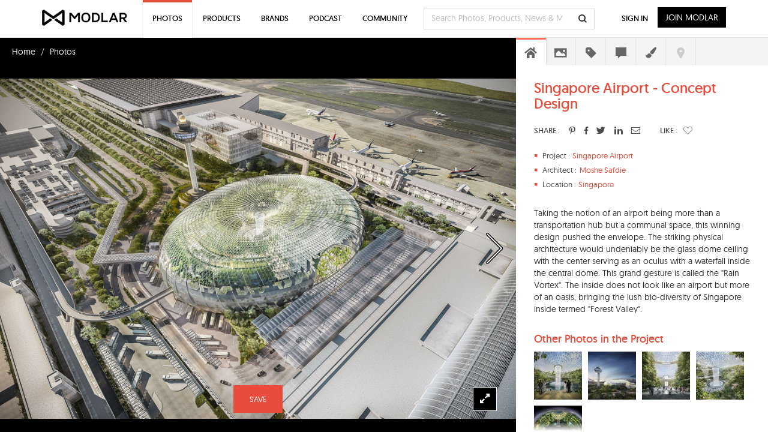

--- FILE ---
content_type: text/html; charset=UTF-8
request_url: https://www.modlar.com/photos/6372/singapore-airport-concept-design/
body_size: 26180
content:
	<!DOCTYPE html>
<html xmlns="http://www.w3.org/1999/xhtml" xmlns:og="http://ogp.me/ns#" xmlns:fb="https://www.facebook.com/2008/fbml">
<head prefix="og: http://ogp.me/ns# fb: http://ogp.me/ns/fb# article: http://ogp.me/ns/article#">
<meta http-equiv=Content-Type content="text/html; charset=utf-8"/>
<meta http-equiv=X-UA-Compatible content="IE=edge"/>
<meta name=viewport content="width=device-width, initial-scale=1">
<title>Singapore Airport - Concept Design - modlar.com</title>
<link rel=canonical href="https://www.modlar.com/photos/6372/singapore-airport-concept-design/"/>
<meta name=description content=" Taking the notion of an airport being more than a transportation hub but a communal space, this winning design pushed the envelope. The s..."/>
<meta name=keywords content="moshe safdie,airports,expressionist modern"/>
<meta name=twitter:card content=summary_large_image />
<meta name=twitter:site content="@ModlarHQ"/>
<meta name=twitter:site:id content=31695944 />
<meta property=fb:app_id content=214292845250622 />
<meta property=og:site_name content=Modlar />
<meta property=og:type content=article />
<meta property=og:url content="https://www.modlar.com/photos/6372/singapore-airport-concept-design/"/>
<meta property=og:title content="Singapore Airport - Concept Design - modlar.com"/>
<meta property=og:description content=" Taking the notion of an airport being more than a transportation hub but a communal space, this winning design pushed the envelope. The s..."/>
<meta property=og:image content="https://cdn.modlar.com/photos/6372/img/s_600_600/jewel_changi_airport_aerial_view_cp_57fae5e7acd70.jpg"/>
<meta name=apple-mobile-web-app-capable content=yes />
<meta name=apple-mobile-web-app-status-bar-style content=black />
<link rel=apple-touch-icon-precomposed href="https://cdn.modlar.com/img/ios/apple-touch-icon.png"/>
<link href="https://www.modlar.com/favicon.ico" rel="shortcut icon"/>
<link rel=mask-icon href="https://cdn.modlar.com/img/layout/logo_modlar.svg" color=black>
<script type="f166e5cb7ffb75d6da3e8df3-text/javascript">function getDevicePixelRatio(){if(typeof window.devicePixelRatio==='undefined'){return 1;}return window.devicePixelRatio;}document.cookie='devicePixelRatio='+getDevicePixelRatio()+'; path=/';</script>	<link href="/bootstrap/css/bootstrap.min.1510552591.css" rel=stylesheet type="text/css"/>
<link href="/js/jquery/jquery-ui-1.9.0/css/smoothness/jquery-ui-1.9.0.min.1510552593.css" rel=stylesheet type="text/css">
<link href="/js/plugins/jscrollpane/style/jquery.jscrollpane.1510552593.css" rel=stylesheet type="text/css"/>	<link href="/css/common.1680934400.css" rel=stylesheet type="text/css"/>
<link href="/css/bootstrap-override.1549695149.css" rel=stylesheet type="text/css"/>
<link href="/inc/fonts/black-tie/css/black-tie.min.1510552592.css" rel=stylesheet type="text/css"/>
<link href="/inc/fonts/font-awesome/css/font-awesome.min.1510552592.css" rel=stylesheet type="text/css"/>
<link href="/js/plugins/bootstrap-select/bootstrap-select.min.1510552593.css" rel=stylesheet type="text/css"/>
<link href="/css/spinkit/css/spinkit.1510552591.css" rel=stylesheet type="text/css"/>
<link href="/css/photos.1680934400.css" rel=stylesheet type="text/css"/>
<link href="/css/contact-dialog.1519154666.css" rel=stylesheet type="text/css"/>
<!--[if lt IE 9]>
			<script src="https://oss.maxcdn.com/libs/html5shiv/3.7.0/html5shiv.js"></script>
			<script src="https://oss.maxcdn.com/libs/respond.js/1.4.2/respond.min.js"></script>
		<![endif]-->
<script src="https://www.googletagmanager.com/gtag/js?id=G-XESBYTYMQZ" async type="f166e5cb7ffb75d6da3e8df3-text/javascript"></script>
<script type="f166e5cb7ffb75d6da3e8df3-text/javascript">window.dataLayer=window.dataLayer||[];function gtag(){dataLayer.push(arguments);}gtag('js',new Date());gtag('config','G-XESBYTYMQZ');</script>
<script type="f166e5cb7ffb75d6da3e8df3-text/javascript">(function(h,o,t,j,a,r){h.hj=h.hj||function(){(h.hj.q=h.hj.q||[]).push(arguments)};h._hjSettings={hjid:3793729,hjsv:6};a=o.getElementsByTagName('head')[0];r=o.createElement('script');r.async=1;r.src=t+h._hjSettings.hjid+j+h._hjSettings.hjsv;a.appendChild(r);})(window,document,'https://static.hotjar.com/c/hotjar-','.js?sv=');</script>
<script type="f166e5cb7ffb75d6da3e8df3-text/javascript">var $buoop={notify:{i:-2,f:-2,o:-2,s:-2,c:-2},unsecure:true,unsupported:false,api:5,text:"We've detected that you're using an out-of-date browser. Update your browser for more security, speed and the best possible experience on our site.",url:'/browser/'};function $buo_f(){var e=document.createElement('script');e.src='//browser-update.org/update.min.js';document.body.appendChild(e);};try{document.addEventListener('DOMContentLoaded',$buo_f,false)}catch(e){window.attachEvent('onload',$buo_f)}</script><script src="https://www.google.com/recaptcha/api.js?render=6LdrAS4aAAAAAOpcsnXkI1clagnsrXBsGxxYRznx" type="f166e5cb7ffb75d6da3e8df3-text/javascript"></script>
</head>
<body><noscript><meta HTTP-EQUIV="refresh" content="0;url='http://www.modlar.com/photos/6372/singapore-airport-concept-design/?PageSpeed=noscript'" /><style><!--table,div,span,font,p{display:none} --></style><div style="display:block">Please click <a href="http://www.modlar.com/photos/6372/singapore-airport-concept-design/?PageSpeed=noscript">here</a> if you are not redirected within a few seconds.</div></noscript>
<div id=fb-root></div>
<script type="f166e5cb7ffb75d6da3e8df3-text/javascript">window.fbAsyncInit=function(){FB.init({appId:'214292845250622',xfbml:true,version:'v10.0',cookie:true,status:true});FB.getLoginStatus(function(response){if(response.status==='connected'){var uid=response.authResponse.userID;var accessToken=response.authResponse.accessToken;}else if(response.status==='not_authorized'){}});};(function(d,s,id){var js,fjs=d.getElementsByTagName(s)[0];if(d.getElementById(id))return;js=d.createElement(s);js.id=id;js.src="//connect.facebook.net/en_US/sdk.js";fjs.parentNode.insertBefore(js,fjs);}(document,'script','facebook-jssdk'));</script>
<div class=umsg>
</div>
<div id=photo-page class=row>
<div style="padding-left: 20px; min-height: 46px; padding-top: 12px;">
<ul class=breadcrumb style="margin-bottom: 0;">
<li><a href="/" style="color: #ffffff;">Home</a></li>
<li><a href="/photos/" style="color: #ffffff;">Photos</a></li>
</ul>
</div>
<div id=photo-view class="col-xs-12 nav-open">
<div id=6372 class=photo-image>
<span><img src="https://cdn.modlar.com/photos/6372/img/s_1920_x_lq/jewel_changi_airport_aerial_view_cp_57fae5e7acd70.jpg" data-hq-src="https://cdn.modlar.com/photos/6372/img/s_1920_x/jewel_changi_airport_aerial_view_cp_57fae5e7acd70.jpg" data-preload="https://cdn.modlar.com/photos/6372/img/s_992_x/jewel_changi_airport_aerial_view_cp_57fae5e7acd70.jpg https://cdn.modlar.com/photos/6372/img/s_768_x/jewel_changi_airport_aerial_view_cp_57fae5e7acd70.jpg https://cdn.modlar.com/photos/6372/img/s_600_600/jewel_changi_airport_aerial_view_cp_57fae5e7acd70.jpg https://cdn.modlar.com/photos/6372/img/s_480_x/jewel_changi_airport_aerial_view_cp_57fae5e7acd70.jpg" srcset="https://cdn.modlar.com/photos/6372/img/s_1920_x_lq/jewel_changi_airport_aerial_view_cp_57fae5e7acd70.jpg 1382w, https://cdn.modlar.com/photos/6372/img/s_992_x_lq/jewel_changi_airport_aerial_view_cp_57fae5e7acd70.jpg 992w, https://cdn.modlar.com/photos/6372/img/s_768_x_lq/jewel_changi_airport_aerial_view_cp_57fae5e7acd70.jpg 768w, https://cdn.modlar.com/photos/6372/img/s_480_x_lq/jewel_changi_airport_aerial_view_cp_57fae5e7acd70.jpg 480w" data-srcset-replace="https://cdn.modlar.com/photos/6372/img/s_1920_x/jewel_changi_airport_aerial_view_cp_57fae5e7acd70.jpg 1382w, https://cdn.modlar.com/photos/6372/img/s_992_x/jewel_changi_airport_aerial_view_cp_57fae5e7acd70.jpg 992w, https://cdn.modlar.com/photos/6372/img/s_768_x/jewel_changi_airport_aerial_view_cp_57fae5e7acd70.jpg 768w, https://cdn.modlar.com/photos/6372/img/s_480_x/jewel_changi_airport_aerial_view_cp_57fae5e7acd70.jpg 480w" alt="Singapore Airport - Concept Design" title="Singapore Airport - Concept Design" class="img-responsive "/></span>
</div>
<a href="/photos/17590/oslo-airport-extension/" class="photo-nav photo-next"><i class="btl bt-angle-right"></i></a>	<div id=photo-expand class="photo-expand hidden-xs hidden-sm"><i class="fa fa-expand"></i></div>
<div class="modlar-btn modlar-btn-light learn-more hidden-md hidden-lg">Learn More <i class="btr bt-angle-down"></i></div>
<a id=save-photo-6372 href="/sign-up/" data-auth-action=photo_save data-auth-action-id=6372 class="modlar-btn save-to-folder pull-left">SAVE</a>
</div>
<div id=photo-sidebar class="col-xs-12 nav-open">
<div id=photo-info>
<div class=photo-info-scroll>
<div class=photo-info-body>
<div class="photo-info overview">
<h1>Singapore Airport - Concept Design</h1>
<div class="photo-share pull-left">
<div class=title>SHARE :</div>
<a id=photo-pinterest href="https://www.pinterest.com/pin/create/button/?url=https%3A%2F%2Fwww.modlar.com%2Fphotos%2F6372%2Fsingapore-airport-concept-design%2F&media=https://cdn.modlar.com/photos/6372/img/s_600_600/jewel_changi_airport_aerial_view_cp_57fae5e7acd70.jpg&description=Singapore+Airport+-+Concept+Design: Taking+the+notion+of+an+airport+being+more+than+a+transportation+hub+but+a+communal+space%2C+this+winning+design+pushed+the+envelope.+The+striking+physical+architecture+would+undeniably+be+the+glass+dome+ceiling+with+the+center+serving+as+an..." title="Singapore+Airport+-+Concept+Design" class="pinterest popup"><i class="fab fab-pinterest-alt"></i></a>
<a id=photo-facebook href="" class=facebook target=_blank><i class="fab fab-facebook-alt"></i></a>
<a id=photo-twitter href="https://twitter.com/intent/tweet?text=Singapore+Airport+-+Concept+Design&url=https://www.modlar.com/photos/6372%2Fsingapore-airport-concept-design/&via=modlarhq" class="twitter popup"><i class="fab fab-twitter"></i></a>
<a id=photo-linkedin href="https://www.linkedin.com/shareArticle?mini=true&url=https%3A%2F%2Fwww.modlar.com%2Fphotos%2F6372%2Fsingapore-airport-concept-design%2F&title=Singapore+Airport+-+Concept+Design&summary=Taking+the+notion+of+an+airport+being+more+than+a+transportation+hub+but+a+communal+space%2C+this+winning+design+pushed+the+envelope.+The+striking+physical+architecture+would+undeniably+be+the+glass+dome+ceiling+with+the+center+serving+as+an...&source=modlar.com" class="linkedin popup"><i class="fab fab-linkedin-alt"></i></a>
<a href="#photorecommend" data-toggle=modal><i class="btr bt-envelope"></i></a>
<div class=title-like>LIKE :</div>
<div class="photo-like unlike">
<div id=r-6372 style="display:none;" class=p-like>0</div>
<a role=button href="/sign-up/" data-auth-action=photo_like data-auth-action-id="<?php echo $photo->id; ?>" style="margin: 0; color: #81828f;"><span class="btr bt-heart"></span></a>	</div>
</div>
<div class=clearfix></div>
<div class=overview-details>
<div class=overview-item style="padding-left: 64px;"><div class=item><i class="glyphicon glyphicon-stop"></i><div>Project : </div></div><a href="/search/photos/project--singapore airport/" target=_blank>Singapore Airport</a></div>	<div class=overview-item style="padding-left: 76px;">
<div class=item><i class="glyphicon glyphicon-stop"></i><div>Architect : </div></div>
<a href="/search/photos/architect--moshe safdie/" target=_blank>Moshe Safdie</a>
</div>
<div class=overview-item style="padding-left: 74px;"><div class=item><i class="glyphicon glyphicon-stop"></i><div>Location : </div></div><a href="/search/photos/query/Singapore/" target=_blank>Singapore</a></div>	</div>
<div class=overview-intro><p>Taking the notion of an airport being more than a transportation hub but a communal space, this winning design pushed the envelope. The striking physical architecture would undeniably be the glass dome ceiling with the center serving as an oculus with a waterfall inside the central dome. This grand gesture is called the "Rain Vortex". The inside does not look like an airport but more of an oasis, bringing the lush bio-diversity of Singapore inside termed "Forest Valley".<br/></p></div>	</div>
<div class="photo-info project-photos">
<h3>Other Photos in the Project</h3>
<div>
<a href="/photos/6373/singapore-airport-concept-design/" target=_blank><img src="https://cdn.modlar.com/photos/6373/img/s_80_80_lq/jewel_changi_airport_overview_of_jewel_gardens_1_cp_57fae64e6c2d2.jpg" data-hq-src="https://cdn.modlar.com/photos/6373/img/s_80_80/jewel_changi_airport_overview_of_jewel_gardens_1_cp_57fae64e6c2d2.jpg" data-preload="https://cdn.modlar.com/photos/6373/img/s_1920_x/jewel_changi_airport_overview_of_jewel_gardens_1_cp_57fae64e6c2d2.jpg" width=80 height=80 alt="Singapore Airport - Concept Design" title="Singapore Airport - Concept Design" class="img-responsive "/></a>
<a href="/photos/6374/singapore-airport-concept-design/" target=_blank><img src="https://cdn.modlar.com/photos/6374/img/s_80_80_lq/jewel_changi_airport_dusk_view_of_jewel_changi_airport_cp_57fae5d5761d7.jpg" data-hq-src="https://cdn.modlar.com/photos/6374/img/s_80_80/jewel_changi_airport_dusk_view_of_jewel_changi_airport_cp_57fae5d5761d7.jpg" data-preload="https://cdn.modlar.com/photos/6374/img/s_1920_x/jewel_changi_airport_dusk_view_of_jewel_changi_airport_cp_57fae5d5761d7.jpg" width=80 height=80 alt="Singapore Airport - Concept Design" title="Singapore Airport - Concept Design" class="img-responsive "/></a>
<a href="/photos/6375/singapore-airport-concept-design/" target=_blank><img src="https://cdn.modlar.com/photos/6375/img/s_80_80_lq/jewel_changi_airport_entry_into_forest_valley_cp_57fae5f80c4a9.jpg" data-hq-src="https://cdn.modlar.com/photos/6375/img/s_80_80/jewel_changi_airport_entry_into_forest_valley_cp_57fae5f80c4a9.jpg" data-preload="https://cdn.modlar.com/photos/6375/img/s_1920_x/jewel_changi_airport_entry_into_forest_valley_cp_57fae5f80c4a9.jpg" width=80 height=80 alt="Singapore Airport - Concept Design" title="Singapore Airport - Concept Design" class="img-responsive "/></a>
<a href="/photos/6376/singapore-airport-concept-design/" target=_blank><img src="https://cdn.modlar.com/photos/6376/img/s_80_80_lq/jewel_changi_airport_the_forest_valley_cp_57fae667a613f.jpg" data-hq-src="https://cdn.modlar.com/photos/6376/img/s_80_80/jewel_changi_airport_the_forest_valley_cp_57fae667a613f.jpg" data-preload="https://cdn.modlar.com/photos/6376/img/s_1920_x/jewel_changi_airport_the_forest_valley_cp_57fae667a613f.jpg" width=80 height=80 alt="Singapore Airport - Concept Design" title="Singapore Airport - Concept Design" class="img-responsive "/></a>
<a href="/photos/6377/singapore-airport-concept-design/" target=_blank><img src="https://cdn.modlar.com/photos/6377/img/s_80_80_lq/jewel_changi_airport_level_5_canopy_park_plan_cp_57fae63f3459e.jpg" data-hq-src="https://cdn.modlar.com/photos/6377/img/s_80_80/jewel_changi_airport_level_5_canopy_park_plan_cp_57fae63f3459e.jpg" data-preload="https://cdn.modlar.com/photos/6377/img/s_1920_x/jewel_changi_airport_level_5_canopy_park_plan_cp_57fae63f3459e.jpg" width=80 height=80 alt="Singapore Airport - Concept Design" title="Singapore Airport - Concept Design" class="img-responsive "/></a>
</div>
<div class=clearfix></div>
</div>
<div class="photo-info related-photos">
<h3>Related Photos</h3>
<div>
<a href="/photos/17590/oslo-airport-extension/" target=_blank><img src="https://cdn.modlar.com/photos/17590/img/s_80_80_lq/oslo_airport_extension_68140836364d0.jpeg" data-hq-src="https://cdn.modlar.com/photos/17590/img/s_80_80/oslo_airport_extension_68140836364d0.jpeg" data-preload="https://cdn.modlar.com/photos/17590/img/s_1920_x/oslo_airport_extension_68140836364d0.jpeg" width=80 height=80 alt="Oslo Airport Extension" title="Oslo Airport Extension" class="img-responsive "/></a>
<a href="/photos/17899/zayed-international-airport-check-in/" target=_blank><img src="https://cdn.modlar.com/photos/17899/img/s_80_80_lq/zayed_international_airport_check_in_68390236a930a.jpeg" data-hq-src="https://cdn.modlar.com/photos/17899/img/s_80_80/zayed_international_airport_check_in_68390236a930a.jpeg" data-preload="https://cdn.modlar.com/photos/17899/img/s_1920_x/zayed_international_airport_check_in_68390236a930a.jpeg" width=80 height=80 alt="Zayed International Airport - Check-In" title="Zayed International Airport - Check-In" class="img-responsive "/></a>
<a href="/photos/17683/newark-liberty-international-airport-terminal-a-escalator/" target=_blank><img src="https://cdn.modlar.com/photos/17683/img/s_80_80_lq/newark_liberty_international_airport_terminal_a_escalator_6821740a6ed97.jpeg" data-hq-src="https://cdn.modlar.com/photos/17683/img/s_80_80/newark_liberty_international_airport_terminal_a_escalator_6821740a6ed97.jpeg" data-preload="https://cdn.modlar.com/photos/17683/img/s_1920_x/newark_liberty_international_airport_terminal_a_escalator_6821740a6ed97.jpeg" width=80 height=80 alt="Newark Liberty International Airport Terminal A - Escalator" title="Newark Liberty International Airport Terminal A - Escalator" class="img-responsive "/></a>
<a href="/photos/10672/world-lounge-interior/" target=_blank><img src="https://cdn.modlar.com/photos/10672/img/s_80_80_lq/world_lounge_interior_5a4d506985cf4.png" data-hq-src="https://cdn.modlar.com/photos/10672/img/s_80_80/world_lounge_interior_5a4d506985cf4.png" data-preload="https://cdn.modlar.com/photos/10672/img/s_1920_x/world_lounge_interior_5a4d506985cf4.png" width=80 height=80 alt="World Lounge - Interior" title="World Lounge - Interior" class="img-responsive "/></a>
<a href="/photos/17680/newark-liberty-international-airport-terminal-a/" target=_blank><img src="https://cdn.modlar.com/photos/17680/img/s_80_80_lq/newark_liberty_international_airport_terminal_a_682170f4bd1eb.jpeg" data-hq-src="https://cdn.modlar.com/photos/17680/img/s_80_80/newark_liberty_international_airport_terminal_a_682170f4bd1eb.jpeg" data-preload="https://cdn.modlar.com/photos/17680/img/s_1920_x/newark_liberty_international_airport_terminal_a_682170f4bd1eb.jpeg" width=80 height=80 alt="Newark Liberty International Airport Terminal A" title="Newark Liberty International Airport Terminal A" class="img-responsive "/></a>
<a href="/photos/6336/taoyuan-international-airport-terminal-proposal-concept-design/" target=_blank><img src="https://cdn.modlar.com/photos/6336/img/s_80_80_lq/norman_foster_and_partners_taiwan_taoyuan_international_airport_terminal_3_competition_designboom_08_57fac5d2d6525.jpg" data-hq-src="https://cdn.modlar.com/photos/6336/img/s_80_80/norman_foster_and_partners_taiwan_taoyuan_international_airport_terminal_3_competition_designboom_08_57fac5d2d6525.jpg" data-preload="https://cdn.modlar.com/photos/6336/img/s_1920_x/norman_foster_and_partners_taiwan_taoyuan_international_airport_terminal_3_competition_designboom_08_57fac5d2d6525.jpg" width=80 height=80 alt="Taoyuan International Airport Terminal Proposal - concept design" title="Taoyuan International Airport Terminal Proposal - concept design" class="img-responsive "/></a>
<a href="/photos/19830/techo-international-airport-canopy/" target=_blank><img src="https://cdn.modlar.com/photos/19830/img/s_80_80_lq/techo_international_airport_canopy_693909933a0a6.jpeg" data-hq-src="https://cdn.modlar.com/photos/19830/img/s_80_80/techo_international_airport_canopy_693909933a0a6.jpeg" data-preload="https://cdn.modlar.com/photos/19830/img/s_1920_x/techo_international_airport_canopy_693909933a0a6.jpeg" width=80 height=80 alt="Techo International Airport - Canopy" title="Techo International Airport - Canopy" class="img-responsive "/></a>
<a href="/photos/18388/athens-international-airport-south-wing-expansion-louvers/" target=_blank><img src="https://cdn.modlar.com/photos/18388/img/s_80_80_lq/south_wing_expansion_athens_international_airport_louvers_686608826c790.jpeg" data-hq-src="https://cdn.modlar.com/photos/18388/img/s_80_80/south_wing_expansion_athens_international_airport_louvers_686608826c790.jpeg" data-preload="https://cdn.modlar.com/photos/18388/img/s_1920_x/south_wing_expansion_athens_international_airport_louvers_686608826c790.jpeg" width=80 height=80 alt="Athens International Airport South Wing Expansion - Louvers" title="Athens International Airport South Wing Expansion - Louvers" class="img-responsive "/></a>
<div class=clearfix></div>
</div>
</div>
<div class="photo-info related-products">
<h3>Related Products</h3>
<div class=related-product>
<a href="/brands/taco/air-separator-taco-5900/" id=product5182 class=trkg-product-click data-click-from=photo-related target=_blank><img src="https://cdn.modlar.com/products/5182/img/s_64_64_lq/air_separator_taco_5900_53041a00c2a53.jpg" data-hq-src="https://cdn.modlar.com/products/5182/img/s_64_64/air_separator_taco_5900_53041a00c2a53.jpg" data-preload="https://cdn.modlar.com/products/5182/img/s_595_595/air_separator_taco_5900_53041a00c2a53.jpg" width=64 height=64 alt="Air Separator Taco 5900" title="Air Separator Taco 5900" class="img-responsive "/></a>
<a href="/brands/taco/air-separator-taco-5900/" id=product5182 class=trkg-product-click data-click-from=photo-related target=_blank>Air Separator Taco 5900</a>
<a href="/brands/taco/" id=brand62 class="related-product-brand trkg-brand-click" target=_blank>Taco</a>
</div>
<div class=related-product>
<a href="/brands/american-specialties-inc/ashtrays/" id=product12932 class=trkg-product-click data-click-from=photo-related target=_blank><img src="https://cdn.modlar.com/products/12932/img/s_64_64_lq/ashtrays_595acdd5ac04d.png" data-hq-src="https://cdn.modlar.com/products/12932/img/s_64_64/ashtrays_595acdd5ac04d.png" data-preload="https://cdn.modlar.com/products/12932/img/s_595_595/ashtrays_595acdd5ac04d.png" width=64 height=64 alt=Ashtrays title=Ashtrays class="img-responsive "/></a>
<a href="/brands/american-specialties-inc/ashtrays/" id=product12932 class=trkg-product-click data-click-from=photo-related target=_blank>Ashtrays</a>
<a href="/brands/american-specialties-inc/" id=brand2403 class="related-product-brand trkg-brand-click" target=_blank>American Specialties Inc</a>
</div>
<div class=related-product>
<a href="/brands/noritz/protough-nr981-dvc-residential-tankless-water-heater/" id=product5218 class=trkg-product-click data-click-from=photo-related target=_blank><img src="https://cdn.modlar.com/products/5218/img/s_64_64_lq/protough_nr981_dvc_residential_tankless_water_heater_532b75e47c8ec.jpg" data-hq-src="https://cdn.modlar.com/products/5218/img/s_64_64/protough_nr981_dvc_residential_tankless_water_heater_532b75e47c8ec.jpg" data-preload="https://cdn.modlar.com/products/5218/img/s_595_595/protough_nr981_dvc_residential_tankless_water_heater_532b75e47c8ec.jpg" width=64 height=64 alt="proTOUGH NR981-DVC Residential Tankless Water Heater" title="proTOUGH NR981-DVC Residential Tankless Water Heater" class="img-responsive "/></a>
<a href="/brands/noritz/protough-nr981-dvc-residential-tankless-water-heater/" id=product5218 class=trkg-product-click data-click-from=photo-related target=_blank>proTOUGH NR981-DVC Residential Tankless Water Heater</a>
<a href="/brands/noritz/" id=brand65 class="related-product-brand trkg-brand-click" target=_blank>Noritz</a>
</div>
<div class=related-product>
<a href="/brands/taco/tank-expansion-taco-pax/" id=product5208 class=trkg-product-click data-click-from=photo-related target=_blank><img src="https://cdn.modlar.com/products/5208/img/s_64_64_lq/tank_expansion_taco_pax_5303d5cc9fed0.jpg" data-hq-src="https://cdn.modlar.com/products/5208/img/s_64_64/tank_expansion_taco_pax_5303d5cc9fed0.jpg" data-preload="https://cdn.modlar.com/products/5208/img/s_595_595/tank_expansion_taco_pax_5303d5cc9fed0.jpg" width=64 height=64 alt="Tank Expansion Taco PAX" title="Tank Expansion Taco PAX" class="img-responsive "/></a>
<a href="/brands/taco/tank-expansion-taco-pax/" id=product5208 class=trkg-product-click data-click-from=photo-related target=_blank>Tank Expansion Taco PAX</a>
<a href="/brands/taco/" id=brand62 class="related-product-brand trkg-brand-click" target=_blank>Taco</a>
</div>
<div class=related-product>
<a href="/brands/royal-mosa/mosa-colors-wall-tiles/" id=product12650 class=trkg-product-click data-click-from=photo-related target=_blank><img src="https://cdn.modlar.com/products/12650/img/s_64_64_lq/mosa_colors_wall_tiles_59c33e352dfc1.jpg" data-hq-src="https://cdn.modlar.com/products/12650/img/s_64_64/mosa_colors_wall_tiles_59c33e352dfc1.jpg" data-preload="https://cdn.modlar.com/products/12650/img/s_595_595/mosa_colors_wall_tiles_59c33e352dfc1.jpg" width=64 height=64 alt="Mosa Colors Wall Tiles" title="Mosa Colors Wall Tiles" class="img-responsive "/></a>
<a href="/brands/royal-mosa/mosa-colors-wall-tiles/" id=product12650 class=trkg-product-click data-click-from=photo-related target=_blank>Mosa Colors Wall Tiles</a>
<a href="/brands/royal-mosa/" id=brand2381 class="related-product-brand trkg-brand-click" target=_blank>Royal Mosa</a>
</div>
</div>
<div class="photo-info project-type tags">
<h2>Project Type</h2>
<a href="/photos/infrastructures/airports/" target=_blank><span class=label>Airports</span></a>
</div>
<div class="photo-info style tags">
<h2>Architectural Style</h2>
<a href="/search/photos/style--expressionist modern/" target=_blank><span class=label>Expressionist Modern</span></a>
</div>
<div class="photo-info questions">
<div class=ask-photo-question>
<a href="/sign-up/" data-auth-action=photo_question_ask class="modlar-btn pull-right">Ask Community</a>
<h3 class=pull-left>Ask a Question</h3>
<div class=clearfix></div>
</div>
<div id=photo-questions>
</div>
</div>
<div class="photo-info color">
<h3>Color</h3>
<div class=hex-color style="background-color: #bdb6ae;"></div>
<div class=hex-color style="background-color: #a39b88;"></div>
<div class=hex-color style="background-color: #696e74;"></div>
<div class=hex-color style="background-color: #2d301f;"></div>
<div class=hex-color style="background-color: #3d4025;"></div>
<div class=hex-color style="background-color: #64613e;"></div>
<div class=clearfix></div>
</div>
<div class="photo-info references"><a href="#photo-references" role=button data-toggle=modal>References ></a></div>
</div>
</div>
</div>
<div id=photo-tabs>
<ul>
<li data-photo-tab-id=overview class=current><i class="bts bt-home"></i></li>
<li data-photo-tab-id=project-photos><i class="bts bt-photo"></i></li>
<li data-photo-tab-id=tags><i class="bts bt-label"></i></li>
<li data-photo-tab-id=questions><i class="bts bt-comment"></i></li>
<li data-photo-tab-id=color><i class="fa fa-paint-brush"></i></li>
<li data-photo-tab-id=location class=disabled><i class="bts bt-map-marker"></i></li>
</ul>
</div>
</div>
</div>
<div id=photo-hotspot-add class="modal fade">
<div class=modal-dialog>
<div class=modal-content>
<i class="btl bt-times hotspot-add-close" data-dismiss=modal aria-label=Close></i>
<div class=modal-body>
<div class=hotspot-add-details>
<div id=carousel-hotspot-save-success class=carousel data-ride=carousel data-interval=false>
<div class=carousel-inner role=listbox>
<div class="item active">
<h3>Add hotspot</h3>
<p>To add a new hotspot, search product title and click the "Save" button.</p>
<form id=hotspotaddfrm>
<input id=item_id type=hidden name=item_id value=6372 />
<input id=hotspot_type type=hidden name=hotspot_type value=photo />
<input id=posx type=hidden name=posx value=""/>
<input id=posy type=hidden name=posy value=""/>
<input type=hidden id=hotspot_product_id name=hotspot_product_id value=""/>
<span><strong>Select Product</strong> <span class=req>*</span></span>
<div class=form-group>
<div id=hotspot-product-error class=hotspot-product-error style="display:none;"></div>
<input id=hotspot_product type=text name=hotspot_product value="" class=form-control>
</div>
<button type=submit class="modlar-btn save-hotspot-btn">SAVE</button>
</form>
</div>
<div class="item hotspot-save-success">
<h3>Hotspot added</h3>
<p>Go to Modlar Webmin to edit or publish the hotspot.</p>
<a href="" class="modlar-btn hotspot-edit-btn" target=_blank>GO TO WEBMIN</a>
</div>
</div>
</div>
</div>
</div>
</div>
</div>
</div>
<div id=hotspot-cursor>Click to add Hotspot</div>
<div id=photorecommend class="modal fade">
<div class=modal-dialog>
<form id=photo-recommend-frm>
<div class=modal-content>
<div class=modal-header>
<button type=button class=close data-dismiss=modal aria-hidden=true><i class="btl bt-times"></i></button>
<h4 class=modal-title>Share this Photo</h4>
<div id=photo-recommend-error class=photo-recommend-error style="display:none;"></div>
</div>
<div class=modal-body>
<div class=form-group>
<label for=photo_recommended_your_name>Your Name<span class=req>*</span></label>
<input id=photo_recommended_your_name class=form-control type=text name=photo_recommended_your_name size=30 maxlength=80 value="">
</div>
<div class=form-group style="margin-top: 25px;">
<label for=photo_recommended_recipient_name>Recipient Name<span class=req>*</span></label>
<input id=photo_recommended_recipient_name class=form-control type=text name=photo_recommended_recipient_name size=30 maxlength=80 value="">
</div>
<div class=form-group style="margin-top: 25px;">
<label for=photo_recommended_recipient_email>Recipient Email<span class=req>*</span></label>
<input id=photo_recommended_recipient_email class=form-control type=text name=photo_recommended_recipient_email size=30 maxlength=80 value="">
</div>
<div class=form-group style="margin-top: 25px;">
<label for=photo_recommended_message>Message</label>
<textarea id=photo_recommended_message class=form-control name=photo_recommended_message rows=4></textarea>
</div>
</div>
<div class=modal-footer>
<div class=row>
<div class="col-xs-6 col-sm-6 col-md-6 col-lg-6" style="padding-right: 5px;"><button class="modlar-btn photo-recommend-cancel btn-block" data-dismiss=modal>Cancel</button></div>
<div class="col-xs-6 col-sm-6 col-md-6 col-lg-6" style="padding-left: 5px;"><button class="modlar-btn photo-recommend-btn btn-block" type=submit>Send</button></div>
</div>
</div>
</div>
</form>
</div>
</div>
<div id=ask-question-popup class="modal fade">
<div class=modal-dialog>
<form id=questionfrm>
<input type=hidden name=question_topic value=7 />
<div class=modal-content>
<div class=modal-header>
<button type=button class=close data-dismiss=modal aria-hidden=true><i class="btl bt-times"></i></button>
<h4>Ask a Question about this Photo</h4>
<div id=ask-question-error class=modlar-answers-error style="display:none;"></div>
</div>
<div class=modal-body>
<div class=form-group>
<textarea id=question name=question rows=1 maxlength=120 class=form-control placeholder="Write your question here. (eg. where can I find this material?)"></textarea>
</div>
<div class=form-group style="margin-top: 25px;">
<textarea id=questiondetails name=questiondetails rows=7 class=form-control placeholder="Tell us the details here. (Optional)"></textarea>
</div>
<p>Discuss products and projects with your online Modlar community.</p>
</div>
<div class=modal-footer>
<div class=row>
<div class="col-xs-6 col-sm-6 col-md-6 col-lg-6" style="padding-right:5px;"><button class="modlar-btn ask-question-cancel btn-block" data-dismiss=modal>Cancel</button></div>
<div class="col-xs-6 col-sm-6 col-md-6 col-lg-6" style="padding-left:5px;"><button class="modlar-btn ask-question-btn btn-block" data-question-type=photo data-question-type-id=6372 type=submit>Ask a Question</button></div>
</div>
</div>
</div>
</form>
</div>
</div>
<div id=photo-references class="modal fade">
<div class=modal-dialog>
<div class=modal-content>
<div class=modal-header>
<button type=button class=close data-dismiss=modal aria-hidden=true><i class="btl bt-times"></i></button>
<h3 class=modal-title>References</h3>
<div class=photo-references-title>Singapore Airport - Concept Design</div>
</div>
<div class=modal-body>
<div class=photo-references-list>
<div class=photo-reference>http://architizer.com/blog/inside-moshe-safdies-real-life-bio-dome/</div><div class=photo-reference>http://www.dezeen.com/2014/12/05/moshe-safdie-huge-greenhouse-singapore-changi-airport/</div><div class=photo-reference>http://www.designboom.com/architecture/moshe-safdie-project-jewel-changi-airport-singapore-12-08-2014/</div>	</div>
<div class=row>
<div class="col-xs-12 col-sm-offset-6 col-sm-6 col-md-offset-6 col-md-6 col-lg-offset-6 col-lg-6"><button type=button class="btn btn-default btn-block" data-dismiss=modal aria-hidden=true>Close</button></div>
</div>
</div>
</div>
</div>
</div>
<nav>
<div id=modlar-nav class="navbar navbar-default navbar-fixed-top" role=navigation>
<div class=container>
<div class=navbar-header>
<button id=mobile-search type=button class=navbar-search-mobile data-toggle=collapse data-target="#nav-mobile-search" onclick="if (!window.__cfRLUnblockHandlers) return false; update_mobile_form();" data-cf-modified-f166e5cb7ffb75d6da3e8df3-=""><i class="btb bt-search"></i></button>
<button type=button class=navbar-toggle data-toggle=collapse data-target=.modlar-header>
<span class=sr-only>Toggle navigation</span>
<span class=icon-bar></span>
<span class=icon-bar></span>
<span class=icon-bar></span>
<span class=icon-bar></span>
</button>
<a class=navbar-brand href="/"></a>
</div>
<button id=tablet-search type=button class=navbar-search-tablet data-toggle=collapse data-target="#nav-mobile-search" onclick="if (!window.__cfRLUnblockHandlers) return false; update_mobile_form();" data-cf-modified-f166e5cb7ffb75d6da3e8df3-=""><i class="btb bt-search"></i></button>
<div class="collapse navbar-collapse modlar-header">
<ul class="nav navbar-nav navbar-left visible-xs-block">
<li><a href="/photos/">Photos</a></li>
<li><a href="/products/">Products</a></li>
<li><a href="/brands/">Brands</a></li>
<li><a href="/news/">News</a></li>
<li><a href="/modernarchitect/">Podcast</a></li>
<li><a href="/answers/">Q &amp; A</a></li>
<li><a href="/bim-cad-sharing/">BIM/CAD Sharing</a></li>
</ul>
<ul class="nav navbar-nav navbar-left hidden-xs">
<li class="dropdown active">
<a href="/photos/">Photos</a>
<ul class="dropdown-menu photos">
<li class=photo-collections>
<div class=dropdown-menu-subtitle><a href="/photos/collections/">Explore Photo Collections</a></div>
<div class=dropdown-menu-border></div>
</li>
<li>
<div class=dropdown-menu-subtitle>Browse Photos by Project Type</div>
<div class=pull-left>
<a href="/photos/art-and-entertainment/">Art and Entertainment</a><a href="/photos/cafes-and-restaurants/">Cafes and Restaurants</a><a href="/photos/commercial-and-retail/">Commercial and Retail</a><a href="/photos/exhibitions-and-events/">Exhibitions and Events</a><a href="/photos/healthcare/">Healthcare</a>	</div>
<div class=pull-left>
<a href="/photos/industrial-design/">Industrial Design</a><a href="/photos/industry/">Industry</a><a href="/photos/infrastructures/">Infrastructures</a><a href="/photos/interiors/">Interiors</a><a href="/photos/offices/">Offices</a>	</div>
<div class=pull-left>
<a href="/photos/public-buildings/">Public Buildings</a><a href="/photos/public-spaces-and-landscape/">Public Spaces and Landscape</a><a href="/photos/recovery-restoration-and-refurbishment/">Recovery, Restoration and Refurbishment</a><a href="/photos/religious-buildings/">Religious Buildings</a><a href="/photos/residential-buildings/">Residential Buildings</a>	</div>
<div class=pull-left>
<a href="/photos/skyscrapers/">Skyscrapers</a><a href="/photos/sport-and-leisure/">Sport and Leisure</a><a href="/photos/teaching-and-research/">Teaching and Research</a><a href="/photos/tourism-and-wellness/">Tourism and Wellness</a><a href="/photos/urban-planning/">Urban Planning</a>	<a href="/photos/"><strong>View All</strong></a>	</div>
</li>
</ul>
</li>
<li class=dropdown>
<a href="/products/">Products</a>
<ul class="dropdown-menu products">
<li>
<div class=dropdown-menu-subtitle>Browse Products by Category</div>
<div class=pull-left>
<a href="/products/appliances/">Appliances</a><a href="/products/bathroom/">Bathroom</a><a href="/products/doors/">Doors</a><a href="/products/electrical/">Electrical</a><a href="/products/elevators/">Elevators</a>	</div>
<div class=pull-left>
<a href="/products/finishes/">Finishes</a><a href="/products/fireplaces/">Fireplaces</a><a href="/products/flooring/">Flooring</a><a href="/products/furniture/">Furniture</a><a href="/products/hvac/">HVAC</a>	</div>
<div class=pull-left>
<a href="/products/interior-design/">Interior Design</a><a href="/products/kitchen/">Kitchen</a><a href="/products/lighting/">Lighting</a><a href="/products/masonry/">Masonry</a><a href="/products/miscellaneous/">Miscellaneous</a>	</div>
<div class=pull-left>
<a href="/products/outdoor/">Outdoor</a><a href="/products/paints/">Paints</a><a href="/products/plumbing/">Plumbing</a><a href="/products/railings/">Railings</a><a href="/products/roofing/">Roofing</a>	</div>
<div class=pull-left>
<a href="/products/siding/">Siding</a><a href="/products/stairs/">Stairs</a><a href="/products/stone/">Stone</a><a href="/products/walls/">Walls</a><a href="/products/windows/">Windows</a>	<a href="/products/"><strong>View All</strong></a>	</div>
<div class=clearfix></div>
<div class=dropdown-menu-border></div>
</li>
<li>
<div class="dropdown-menu-subtitle pull-left browse-project-types">Browse Products by Project Type</div>
<div class=pull-left><a href="/products/project-type/residential/">Residential</a></div>
<div class=pull-left><a href="/products/project-type/commercial/">Commercial</a></div>
</li>
</ul>
</li>
<li class=dropdown>
<a href="/brands/">Brands</a>
<ul class="dropdown-menu brands">
<li class=brand-index>
<div><strong>Brand Index</strong></div>
<span><a href="/brands/a/">A</a></span>
<span><a href="/brands/b/">B</a></span>
<span><a href="/brands/c/">C</a></span>
<span><a href="/brands/d/">D</a></span>
<span><a href="/brands/e/">E</a></span>
<span><a href="/brands/f/">F</a></span>
<span><a href="/brands/g/">G</a></span>
<span><a href="/brands/h/">H</a></span>
<span><a href="/brands/i/">I</a></span>
<span><a href="/brands/j/">J</a></span>
<span><a href="/brands/k/">K</a></span>
<span><a href="/brands/l/">L</a></span>
<span><a href="/brands/m/">M</a></span>
<span><a href="/brands/n/">N</a></span>
<span><a href="/brands/o/">O</a></span>
<span><a href="/brands/p/">P</a></span>
<span><a href="/brands/q/">Q</a></span>
<span><a href="/brands/r/">R</a></span>
<span><a href="/brands/s/">S</a></span>
<span><a href="/brands/t/">T</a></span>
<span><a href="/brands/u/">U</a></span>
<span><a href="/brands/v/">V</a></span>
<span><a href="/brands/w/">W</a></span>
<span><a href="/brands/x/">X</a></span>
<span><a href="/brands/y/">Y</a></span>
<span><a href="/brands/z/">Z</a></span>
<span><a href="/brands/0-9/">0-9</a></span>
<span><a href="/brands/"><strong>View All</strong></a></span>
</li>
<li class=featured-brands>
<div><strong>Featured Brands</strong></div>
<a href="/brands/moso-bamboo-outdoor"><img src="https://cdn.modlar.com/brands/3026/logo/s_93_39/moso_bamboo_outdoor_684b58ddf1a2f.jpeg" width=93 height=39 alt="MOSO® Bamboo Outdoor Modlar Brand" title="MOSO® Bamboo Outdoor Modlar Brand"/></a>
<a href="/brands/ppg-paints"><img src="https://cdn.modlar.com/brands/3024/logo/s_93_39/ppg_paints_64404718666dd.png" width=93 height=39 alt="PPG Paints Modlar Brand" title="PPG Paints Modlar Brand"/></a>
<a href="/brands/freeaxez"><img src="https://cdn.modlar.com/brands/3027/logo/s_93_39/freeaxez_687511f0a1671.png" width=93 height=39 alt="FreeAxez Modlar Brand" title="FreeAxez Modlar Brand"/></a>
<a href="/brands/delta-faucet"><img src="https://cdn.modlar.com/brands/43/logo/s_93_39/delta_faucet_63657684a5d1c.png" width=93 height=39 alt="Delta Faucet Modlar Brand" title="Delta Faucet Modlar Brand"/></a>
<a href="/brands/brizo"><img src="https://cdn.modlar.com/brands/42/logo/s_93_39/brizo_56e8cc27b2346.jpg" width=93 height=39 alt="Brizo Modlar Brand" title="Brizo Modlar Brand"/></a>
<a href="/brands/durasein"><img src="https://cdn.modlar.com/brands/3023/logo/s_93_39/durasein_62bbb67b533fb.png" width=93 height=39 alt="Durasein Modlar Brand" title="Durasein Modlar Brand"/></a>
</li>
</ul>
</li>
<li><a href="/modernarchitect/">Podcast</a></li>
<li class=dropdown>
<a href="/answers/">Community</a>
<ul class=dropdown-menu>
<li><a href="/news/">News</a></li>
<li><a href="/answers/">Q &amp; A</a></li>
<li><a href="/bim-cad-sharing/">BIM/CAD Sharing</a></li>
</ul>
</li>
</ul>
<div id=modlar-search>
<form action="/search/" method=post role=form class="navbar-form navbar-left">
<input type=hidden name=action value=search />
<input type=hidden id=modlar-search-type name=modlar-search-type value=photos />
<input id=modlar-search-box name=q type=text value="" class=form-control placeholder="Search Photos, Products, News & More..." autocomplete=off>
<button type=submit class="btn btn-modlar-search"><i class="btb bt-search"></i></button>
</form>
<div id=modlar-search-autocomplete></div>
</div>
<ul class="nav navbar-nav navbar-right">
<li><a href="/sign-in/" class=btn-sign-in>Sign In</a></li>
<li><a href="/sign-up/" class="btn btn-join-now">Join Modlar</a></li>
</ul>
</div>
<div id=nav-mobile-search class=collapse>
<form action="/search/" method=post role=form class=navbar-form>
<input type=hidden name=action value=search />
<input type=hidden id=modlar-mobile-search-type name=modlar-search-type value=photos />
<div class=form-group><input name=q type=text value="" class=form-control placeholder="Search Photos, Products, News & More..."/></div>
<button type=submit class="btn btn-modlar-search"><i class="btb bt-search"></i></button>
</form>
</div>
<script type="f166e5cb7ffb75d6da3e8df3-text/javascript">function update_mobile_form(e){$('#mobile-search').css('color',(($('#mobile-search').css('color')=='rgb(231, 76, 60)')?'':'rgb(231, 76, 60)'));}</script>
</div>
</div>
</nav>
<div id=hidden-check-xs class=hidden-xs></div>
<div id=hidden-check-sm class=hidden-sm></div>
<div id=hidden-check-md class=hidden-md></div>
<div id=hidden-check-lg class=hidden-lg></div>
<script src="/js/jquery/jquery.min.1510552593.js" type="f166e5cb7ffb75d6da3e8df3-text/javascript"></script>
<script src="/js/jquery/jquery-migrate.min.1510552593.js" type="f166e5cb7ffb75d6da3e8df3-text/javascript"></script>
<script src="/js/jquery/jquery-ui-1.9.0/js/jquery-ui-1.9.0.min.1510552593.js" type="f166e5cb7ffb75d6da3e8df3-text/javascript"></script>
<script src="/js/modlar/jquery-extend.1510552593.js" type="f166e5cb7ffb75d6da3e8df3-text/javascript"></script>
<script src="/js/plugins/jquery-visible/jquery.visible.min.1510552593.js" type="f166e5cb7ffb75d6da3e8df3-text/javascript"></script>
<script src="/js/plugins/jscrollpane/script/jquery.mousewheel.1510552593.js" type="f166e5cb7ffb75d6da3e8df3-text/javascript"></script>
<script src="/js/plugins/jscrollpane/script/jquery.jscrollpane.min.1510552593.js" type="f166e5cb7ffb75d6da3e8df3-text/javascript"></script><script type="f166e5cb7ffb75d6da3e8df3-text/javascript">function social_popup(shareType,width,height,href){var top=($(window).height()-height)/2;var left=($(window).width()-width)/2;switch(shareType){case'twitter':case'linkedin':case'pinterest':var url=href;break;}var opts='status=1'+',width='+width+',height='+height+',top='+top+',left='+left;window.open(url,'modlar',opts);}function time_between_short(start,end){var month_names=['January','February','March','April','May','June','July','August','September','October','November','December'];var start=new Date(start*1000);if(!end){var end=new Date().getTime();}else{var end=new Date(end*1000);}var time=end-start;if(time<60000){return'1m';}if(60000<time&&time<3600000){return Math.round(time/60000,0)+'m';}if(3600000<=time&&time<86400000){return Math.round(time/3600000,0)+'h';}if(86400000<=time&&time<604800000){return Math.round(time/86400000,0)+'d';}if(604800000<=time&&time<29030400000){var month_name=month_names[start.getUTCMonth()];return month_name.substr(0,3)+' '+start.getUTCDate()}if(time>29030400000){return start.getUTCFullYear();}}function time_limit(createstamp,minutes){var createstamp=createstamp*1000;if(!minutes){var minutes_to_seconds=60*60*1000;}else{var minutes_to_seconds=minutes*60*1000;}var current_time=new Date().getTime();if(current_time<(createstamp+minutes_to_seconds)){var timeleft=(createstamp+minutes_to_seconds)-current_time;return timeleft;}else{return false;};}function excerpt(str,max,dot,read_more){if(str&&max){if(str.length>max){str=(str.substr(0,max)).trim();if(str.substr(str.length-1)=='.'){str=(str.substr(0,str.length-1)).trim();}if(str.substr(str.length-2)=='. '){str=(str.substr(0,str.length-2)).trim();}if(dot){str=str+'...';}if(read_more){str=str+' '+read_more;}}return str;}}function shuffle(array,limit){var currentIndex=array.length,temporaryValue,randomIndex;while(0!==currentIndex){randomIndex=Math.floor(Math.random()*currentIndex);currentIndex-=1;temporaryValue=array[currentIndex];array[currentIndex]=array[randomIndex];array[randomIndex]=temporaryValue;}if(limit){return array.slice(0,limit);}else{return array;}}function addslashes(string){return string.replace(/\\/g,'\\\\').replace(/\u0008/g,'\\b').replace(/\t/g,'\\t').replace(/\n/g,'\\n').replace(/\f/g,'\\f').replace(/\r/g,'\\r').replace(/'/g,'\\\'').replace(/"/g,'\\"');}function get_parameter_by_name(name,url){if(!url){url=window.location.href;}name=name.replace(/[\[\]]/g,"\\$&");var regex=new RegExp("[?&]"+name+"(=([^&#]*)|&|#|$)"),results=regex.exec(url);if(!results){return null;}if(!results[2]){return'';}return decodeURIComponent(results[2].replace(/\+/g," "));}function update_query_string(key,value,url){if(!url){url=window.location.href;}var re=new RegExp("([?&])"+key+"=.*?(&|#|$)(.*)","gi"),hash;if(re.test(url)){if(typeof value!=='undefined'&&value!==null){return url.replace(re,'$1'+key+"="+value+'$2$3');}else{hash=url.split('#');url=hash[0].replace(re,'$1$3').replace(/(&|\?)$/,'');if(typeof hash[1]!=='undefined'&&hash[1]!==null){url+='#'+hash[1];}return url;}}else{if(typeof value!=='undefined'&&value!==null){var separator=url.indexOf('?')!==-1?'&':'?';hash=url.split('#');url=hash[0]+separator+key+'='+value;if(typeof hash[1]!=='undefined'&&hash[1]!==null){url+='#'+hash[1];}return url;}else{return url;}}}function parseQueryStringToDictionary(queryString){var dictionary={};if(queryString.indexOf('?')===0){queryString=queryString.substr(1);}var parts=queryString.split('&');for(var i=0;i<parts.length;i++){var p=parts[i];var keyValuePair=p.split('=');var key=keyValuePair[0];var value=keyValuePair[1];value=decodeURIComponent(value);value=value.replace(/\+/g,' ');dictionary[key]=value;}return dictionary;}function str_url(str){str=str.replace('“','');str=str.replace('”','');str=str.replace('″','');str=str.replace('‘','');str=str.replace('’','');str=str.replace('–','');str=str.replace('…','');str=str.replace('©','');str=str.replace('®','');str=str.replace('°','');str=str.replace('¶','');str=str.replace('¿','');str=str.replace('¡','');str=str.replace('¢','');str=str.replace('£','');str=str.replace('¥','');str=str.replace('€','');str=str.replace('™','');str=str.replace('§','');str=str.replace('&nbsp;','');str=str_special_characters(str);str=str.replace(/\s+/g,'-');str=str.replace('–','-');str=str.replace(/[^a-zA-Z0-9\.\-\_]/g,'');str=(str.substr(-1)=='-')?str.substr(0,-1):str;for(i=0;i<(substr_count(str,'-'));i++){str=str.replace('--','-');}return str.toLowerCase();}function str_special_characters(str){var a=['À','Á','Â','Ã','Ä','Å','Æ','Ç','È','É','Ê','Ë','Ì','Í','Î','Ï','Ð','Ñ','Ò','Ó','Ô','Õ','Ö','Ø','Ù','Ú','Û','Ü','Ý','ß','à','á','â','ã','ä','å','æ','ç','è','é','ê','ë','ì','í','î','ï','ñ','ò','ó','ô','õ','ö','ø','ù','ú','û','ü','ý','ÿ','Ā','ā','Ă','ă','Ą','ą','Ć','ć','Ĉ','ĉ','Ċ','ċ','Č','č','Ď','ď','Đ','đ','Ē','ē','Ĕ','ĕ','Ė','ė','Ę','ę','Ě','ě','Ĝ','ĝ','Ğ','ğ','Ġ','ġ','Ģ','ģ','Ĥ','ĥ','Ħ','ħ','Ĩ','ĩ','Ī','ī','Ĭ','ĭ','Į','į','İ','ı','Ĳ','ĳ','Ĵ','ĵ','Ķ','ķ','Ĺ','ĺ','Ļ','ļ','Ľ','ľ','Ŀ','ŀ','Ł','ł','Ń','ń','Ņ','ņ','Ň','ň','ŉ','Ō','ō','Ŏ','ŏ','Ő','ő','Œ','œ','Ŕ','ŕ','Ŗ','ŗ','Ř','ř','Ś','ś','Ŝ','ŝ','Ş','ş','Š','š','Ţ','ţ','Ť','ť','Ŧ','ŧ','Ũ','ũ','Ū','ū','Ŭ','ŭ','Ů','ů','Ű','ű','Ų','ų','Ŵ','ŵ','Ŷ','ŷ','Ÿ','Ź','ź','Ż','ż','Ž','ž','ſ','ƒ','Ơ','ơ','Ư','ư','Ǎ','ǎ','Ǐ','ǐ','Ǒ','ǒ','Ǔ','ǔ','Ǖ','ǖ','Ǘ','ǘ','Ǚ','ǚ','Ǜ','ǜ','Ǻ','ǻ','Ǽ','ǽ','Ǿ','ǿ'];var b=['A','A','A','A','A','A','AE','C','E','E','E','E','I','I','I','I','D','N','O','O','O','O','O','O','U','U','U','U','Y','s','a','a','a','a','a','a','ae','c','e','e','e','e','i','i','i','i','n','o','o','o','o','o','o','u','u','u','u','y','y','A','a','A','a','A','a','C','c','C','c','C','c','C','c','D','d','D','d','E','e','E','e','E','e','E','e','E','e','G','g','G','g','G','g','G','g','H','h','H','h','I','i','I','i','I','i','I','i','I','i','IJ','ij','J','j','K','k','L','l','L','l','L','l','L','l','l','l','N','n','N','n','N','n','n','O','o','O','o','O','o','OE','oe','R','r','R','r','R','r','S','s','S','s','S','s','S','s','T','t','T','t','T','t','U','u','U','u','U','u','U','u','U','u','U','u','W','w','Y','y','Y','Z','z','Z','z','Z','z','s','f','O','o','U','u','A','a','I','i','O','o','U','u','U','u','U','u','U','u','U','u','A','a','AE','ae','O','o'];for(i=0;i<a.length;i++){str=str.replace(a[i],b[i]);}return str;}function substr_count(string,subString,allowOverlapping){string+='';subString+='';if(subString.length<=0){return(string.length+1);}var n=0;var pos=0;var step=allowOverlapping?1:subString.length;while(true){pos=string.indexOf(subString,pos);if(pos>=0){++n;pos+=step;}else{break;}}return n;}function str_highlight(find,str){if(find&&str){var index=str.toLowerCase().indexOf(find.toLowerCase());if(index>=0){str=str.substring(0,index)+"<span>"+str.substring(index,(index+find.length))+"</span>"+str.substring(index+find.length);}}return str;}function sort_object(object){var sorted_obj={},keys=Object.keys(object);keys.sort(function(key1,key2){key1=key1.toLowerCase(),key2=key2.toLowerCase();if(key1<key2)return-1;if(key1>key2)return 1;return 0;});for(var index in keys){var key=keys[index];if(typeof object[key]=='object'&&!(object[key]instanceof Array)){sorted_obj[key]=sort_object(object[key]);}else{sorted_obj[key]=object[key];}}return sorted_obj;}function get_object_depth(object){var level=1;var key;for(key in object){if(!object.hasOwnProperty(key))continue;if(typeof object[key]=='object'){var depth=get_object_depth(object[key])+1;level=Math.max(depth,level);}}return level;}</script>
<script type="f166e5cb7ffb75d6da3e8df3-text/javascript">$(document).ready(function(){var search_box=$('#modlar-search-box');var search_type=$('#modlar-search-type').val();var autocomplete_order=['photos','collections','products','brands','news','modernarchitect','answers','bim-cad-sharing'];var autocomplete_highlight=['photos','products'];if(search_type){var autocomplete_position=autocomplete_order.indexOf(search_type);if(autocomplete_position>-1){autocomplete_order.splice(autocomplete_position,1);autocomplete_order.unshift(search_type);if(autocomplete_highlight.indexOf(search_type)==-1){autocomplete_highlight.push(search_type);}}}autocomplete_search_val=search_box.val();search_box.bind('propertychange change click keyup input paste',function(event){if(autocomplete_search_val!=search_box.val()){autocomplete_search_val=search_box.val();autocomplete_search(autocomplete_search_val,autocomplete_order,autocomplete_highlight);}});$(document).mousemove(function(){if(!$('#modlar-search form').is(':hover')&&!$('#modlar-search-autocomplete').is(':hover')){$('#modlar-search-autocomplete').hide();}});$(search_box).click(function(){autocomplete_search_val=search_box.val();if(autocomplete_search_val){autocomplete_search(autocomplete_search_val,autocomplete_order,autocomplete_highlight);}});});function autocomplete_search(search_terms,autocomplete_order,autocomplete_highlight){var form=new FormData();form.append('search_type','autocomplete');form.append('search_terms',search_terms);form.append('highlight',autocomplete_highlight);form.append('offset',1);form.append('order','featured');var settings={'async':true,'url':'https://api.modlar.com/api/v1/globalsearch','method':'POST','processData':false,'contentType':false,'mimeType':'multipart/form-data','data':form};$.ajax(settings).done(function(response){var obj=jQuery.parseJSON(response);if(obj.error===false){build_search_autocomplete(search_terms,obj.search_results,autocomplete_order,autocomplete_highlight);}}).fail(function(){}).always(function(){});}function build_search_autocomplete(search_term,data,autocomplete_order,autocomplete_highlight){var autocomplete_html='';var type_count;var type_highlight;var type_results;var type_project_types;var type_collection_types;var type_categories;var type_topics;if(autocomplete_order){$.each(autocomplete_order,function(key,value){switch(value){case'photos':type_count=data.photo_results.total_count;if(type_count>0){type_highlight=(autocomplete_highlight&&autocomplete_highlight.indexOf('photos')>-1)?true:false;type_results=data.photo_results.photos;type_project_types=data.photo_results.project_types;autocomplete_html+='<div>';autocomplete_html+='<span'+((type_highlight)?' class="ac-highlight"':'')+'>PHOTOS</span>';if(type_results){if(type_highlight){autocomplete_html+='<div class="ac-results">';for(i=0;i<type_results.length;i++){autocomplete_html+='<a href="'+type_results[i].path+'">'+str_highlight(search_term,excerpt(type_results[i].title,48,true,false))+'</a>';}autocomplete_html+='</div>';}if(!type_highlight||(type_highlight&&type_count>2)){autocomplete_html+='<div class="ac-search-term"><a href="/search/photos/query/'+search_term+'/">"'+search_term+'" in <span>photos</span></a></div>';}}if(type_highlight&&type_project_types){autocomplete_html+='<div class="ac-categories">';for(i=0;i<type_project_types.length;i++){autocomplete_html+='<a href="/search/photos/'+type_project_types[i].path.replace(/\//g,'--')+'/">"'+type_project_types[i].name+'" in <span>photos</span></a>';}autocomplete_html+='</div>';}autocomplete_html+='</div>';}break;case'collections':type_count=data.collection_results.total_count;if(type_count>0){type_highlight=(autocomplete_highlight&&autocomplete_highlight.indexOf('collections')>-1)?true:false;type_results=data.collection_results.collections;type_collection_types=data.collection_results.collection_types;autocomplete_html+='<div>';autocomplete_html+='<span'+((type_highlight)?' class="ac-highlight"':'')+'>COLLECTIONS</span>';if(type_results){if(type_highlight){autocomplete_html+='<div class="ac-results">';for(i=0;i<type_results.length;i++){autocomplete_html+='<a href="'+type_results[i].path+'">'+str_highlight(search_term,excerpt(type_results[i].title,48,true,false))+'</a>';}autocomplete_html+='</div>';}if(!type_highlight||(type_highlight&&type_count>2)){autocomplete_html+='<div class="ac-search-term"><a href="/search/collections/query/'+search_term+'/">"'+search_term+'" in <span>collections</span></a></div>';}}if(type_highlight&&type_collection_types){autocomplete_html+='<div class="ac-categories">';for(i=0;i<type_collection_types.length;i++){autocomplete_html+='<a href="/search/collections/'+type_collection_types[i].path.replace(/\//g,'--')+'/">"'+type_collection_types[i].name+'" in <span>collections</span></a>';}autocomplete_html+='</div>';}autocomplete_html+='</div>';}break;case'products':type_count=data.product_results.total_count;if(type_count>0){type_highlight=(autocomplete_highlight&&autocomplete_highlight.indexOf('photos')>-1)?true:false;type_results=data.product_results.products;type_categories=data.product_results.categories;autocomplete_html+='<div>';autocomplete_html+='<span'+((type_highlight)?' class="ac-highlight"':'')+'>PRODUCTS</span>';if(type_results){if(type_highlight){autocomplete_html+='<div class="ac-results">';for(i=0;i<type_results.length;i++){autocomplete_html+='<a href="'+type_results[i].path+'">'+str_highlight(search_term,excerpt(type_results[i].title,48,true,false))+'</a>';}autocomplete_html+='</div>';}if(!type_highlight||(type_highlight&&type_count>2)){autocomplete_html+='<div class="ac-search-term"><a href="/search/products/query/'+search_term+'/">"'+search_term+'" in <span>products</span></a></div>';}}if(type_highlight&&type_categories){autocomplete_html+='<div class="ac-categories">';for(i=0;i<type_categories.length;i++){autocomplete_html+='<a href="/search/products/'+type_categories[i].path.replace(/\//g,'--')+'/">"'+type_categories[i].name+'" in <span>products</span></a>';}autocomplete_html+='</div>';}autocomplete_html+='</div>';}break;case'brands':type_count=data.brand_results.total_count;if(type_count>0){type_highlight=(autocomplete_highlight.indexOf('brands')>-1)?true:false;type_results=data.brand_results.brands;type_categories=data.brand_results.categories;autocomplete_html+='<div>';autocomplete_html+='<span'+((type_highlight)?' class="ac-highlight"':'')+'>BRANDS</span>';if(type_results){if(type_highlight){autocomplete_html+='<div class="ac-results">';for(i=0;i<type_results.length;i++){autocomplete_html+='<a href="'+type_results[i].path+'">'+str_highlight(search_term,excerpt(type_results[i].title,48,true,false))+'</a>';}autocomplete_html+='</div>';}if(!type_highlight||(type_highlight&&type_count>2)){autocomplete_html+='<div class="ac-search-term"><a href="/search/brands/query/'+search_term+'/">"'+search_term+'" in <span>brands</span></a></div>';}}if(type_highlight&&type_categories){autocomplete_html+='<div class="ac-categories">';for(i=0;i<type_categories.length;i++){autocomplete_html+='<a href="/search/brands/'+type_categories[i].path.replace(/\//g,'--')+'/">"'+type_categories[i].name+'" in <span>brands</span></a>';}autocomplete_html+='</div>';}autocomplete_html+='</div>';}break;case'news':type_count=data.news_results.total_count;if(type_count>0){type_highlight=(autocomplete_highlight.indexOf('news')>-1)?true:false;type_results=data.news_results.news;type_topics=data.news_results.topics;autocomplete_html+='<div>';autocomplete_html+='<span'+((type_highlight)?' class="ac-highlight"':'')+'>NEWS</span>';if(type_results){if(type_highlight){autocomplete_html+='<div class="ac-results">';for(i=0;i<type_results.length;i++){autocomplete_html+='<a href="'+type_results[i].path+'">'+str_highlight(search_term,excerpt(type_results[i].title,48,true,false))+'</a>';}autocomplete_html+='</div>';}if(!type_highlight||(type_highlight&&type_count>2)){autocomplete_html+='<div class="ac-search-term"><a href="/search/news/query/'+search_term+'/">"'+search_term+'" in <span>news</span></a></div>';}}if(type_highlight&&type_topics){autocomplete_html+='<div class="ac-categories">';for(i=0;i<type_topics.length;i++){autocomplete_html+='<a href="/search/news/'+type_topics[i].path.replace(/\//g,'--')+'/">"'+type_topics[i].name+'" in <span>news</span></a>';}autocomplete_html+='</div>';}autocomplete_html+='</div>';}break;case'modernarchitect':type_count=data.podcast_results.total_count;if(type_count>0){type_highlight=(autocomplete_highlight.indexOf('modernarchitect')>-1)?true:false;type_results=data.podcast_results.podcasts;autocomplete_html+='<div>';autocomplete_html+='<span'+((type_highlight)?' class="ac-highlight"':'')+'>PODCAST</span>';if(type_results){if(type_highlight){autocomplete_html+='<div class="ac-results">';for(i=0;i<type_results.length;i++){autocomplete_html+='<a href="'+type_results[i].path+'">'+str_highlight(search_term,excerpt(type_results[i].title,48,true,false))+'</a>';}autocomplete_html+='</div>';}if(!type_highlight||(type_highlight&&type_count>2)){autocomplete_html+='<div class="ac-search-term"><a href="/search/modernarchitect/query/'+search_term+'/">"'+search_term+'" in <span>podcast</span></a></div>';}}autocomplete_html+='</div>';}break;case'answers':type_count=data.discussion_results.total_count;if(type_count>0){type_highlight=(autocomplete_highlight.indexOf('answers')>-1)?true:false;type_results=data.discussion_results.questions;type_topics=data.discussion_results.topics;autocomplete_html+='<div>';autocomplete_html+='<span'+((type_highlight)?' class="ac-highlight"':'')+'>ANSWERS</span>';if(type_results){if(type_highlight){autocomplete_html+='<div class="ac-results">';for(i=0;i<type_results.length;i++){autocomplete_html+='<a href="'+type_results[i].path+'">'+str_highlight(search_term,excerpt(type_results[i].title,48,true,false))+'</a>';}autocomplete_html+='</div>';}if(!type_highlight||(type_highlight&&type_count>2)){autocomplete_html+='<div class="ac-search-term"><a href="/search/answers/query/'+search_term+'/">"'+search_term+'" in <span>answers</span></a></div>';}}if(type_highlight&&type_topics){autocomplete_html+='<div class="ac-categories">';for(i=0;i<type_topics.length;i++){autocomplete_html+='<a href="/search/answers/'+type_topics[i].path.replace(/\//g,'--')+'/">"'+type_topics[i].name+'" in <span>answers</span></a>';}autocomplete_html+='</div>';}autocomplete_html+='</div>';}break;case'bim-cad-sharing':type_count=data.bim_object_results.total_count;if(type_count>0){type_highlight=(autocomplete_highlight.indexOf('bim-cad-sharing')>-1)?true:false;type_results=data.bim_object_results.bim_objects;type_categories=data.bim_object_results.categories;autocomplete_html+='<div>';autocomplete_html+='<span'+((type_highlight)?' class="ac-highlight"':'')+'>BIM/CAD SHARING</span>';if(type_results){if(type_highlight){autocomplete_html+='<div class="ac-results">';for(i=0;i<type_results.length;i++){autocomplete_html+='<a href="'+type_results[i].path+'">'+str_highlight(search_term,excerpt(type_results[i].title,48,true,false))+'</a>';}autocomplete_html+='</div>';}if(!type_highlight||(type_highlight&&type_count>2)){autocomplete_html+='<div class="ac-search-term"><a href="/search/bim-cad-sharing/query/'+search_term+'/">"'+search_term+'" in <span>bim/cad sharing</span></a></div>';}}if(type_highlight&&type_categories){autocomplete_html+='<div class="ac-categories">';for(i=0;i<type_categories.length;i++){autocomplete_html+='<a href="/search/bim-cad-sharing/'+type_categories[i].path.replace(/\//g,'--')+'/">"'+type_categories[i].name+'" in <span>bim/cad sharing</span></a>';}autocomplete_html+='</div>';}autocomplete_html+='</div>';}break;}});}if(search_term===autocomplete_search_val){$('#modlar-search-autocomplete').html(autocomplete_html);if(autocomplete_html!==''){$('#modlar-search-autocomplete').show();}else{$('#modlar-search-autocomplete').hide();}}}</script>
<script type="f166e5cb7ffb75d6da3e8df3-text/javascript">document.querySelectorAll('[data-track]').forEach(function(elem){elem.addEventListener('click',function(event){var vals=elem.dataset.track.split('---');switch(vals[0].toLowerCase()){case'call to action':vals[2]=((vals[2])?'Page Section: '+vals[2]+' | ':'')+'Scroll Depth: '+getElemScrollDepth(elem);break;}if(typeof ga==='function'){}});});var getElemScrollDepth=function(elem){var increments=[0.25,0.50,0.75,1.00];var scrollLength=document.documentElement.scrollHeight-document.documentElement.clientHeight;var scrollTargets=increments.map(function(inc){var percent=Math.round(inc*100)+'%';var offset=inc*scrollLength;return[percent,offset];});var scrollDepth='0%';var location=0;if(elem.offsetParent){do{location+=elem.offsetTop;elem=elem.offsetParent;}while(elem);}for(var i=0;i<scrollTargets.length;i++){if(location<=scrollTargets[i][1]){scrollDepth=scrollTargets[i][0];break;}}return scrollDepth;};</script>
<script type="f166e5cb7ffb75d6da3e8df3-text/javascript">document.addEventListener('DOMContentLoaded',function(){var increments=[0.25,0.50,0.75,1.00];var scrollLength=document.documentElement.scrollHeight-document.documentElement.clientHeight;var scrollTargets=increments.map(function(inc){var percent=Math.round(inc*100)+'%';var offset=inc*scrollLength;return[percent,offset];});var scrollDepthCheck=function(){var scrollTarget=scrollTargets[0];var percent=scrollTarget[0];var offset=scrollTarget[1];if(document.documentElement.scrollTop>=offset){if(typeof ga==='function'){}scrollTargets.shift();if(scrollTargets.length===0){window.removeEventListener('scroll',scrollDepthCheck);}}};window.addEventListener('scroll',scrollDepthCheck);});</script>
<script type="f166e5cb7ffb75d6da3e8df3-text/javascript">!function(f,b,e,v,n,t,s){if(f.fbq)return;n=f.fbq=function(){n.callMethod?n.callMethod.apply(n,arguments):n.queue.push(arguments)};if(!f._fbq)f._fbq=n;n.push=n;n.loaded=!0;n.version='2.0';n.queue=[];t=b.createElement(e);t.async=!0;t.src=v;s=b.getElementsByTagName(e)[0];s.parentNode.insertBefore(t,s)}(window,document,'script','https://connect.facebook.net/en_US/fbevents.js');fbq('init','1352717238092253');fbq('track',"PageView");</script>
<noscript>
<img height=1 width=1 style=display:none src="https://www.facebook.com/tr?id=1352717238092253&ev=PageView&noscript=1"/>
</noscript><script type="f166e5cb7ffb75d6da3e8df3-text/javascript">!function(e){if(!window.pintrk){window.pintrk=function(){window.pintrk.queue.push(Array.prototype.slice.call(arguments))};var n=window.pintrk;n.queue=[],n.version="3.0";var t=document.createElement("script");t.async=!0,t.src=e;var r=document.getElementsByTagName("script")[0];r.parentNode.insertBefore(t,r)}}("https://s.pinimg.com/ct/core.js");pintrk('load','2617738740505');pintrk('page',{page_name:'My Page',page_category:'My Page Category'});</script> <noscript> <img height=1 width=1 style="display:none;" alt="" src="https://ct.pinterest.com/v3/?tid=2617738740505&noscript=1"/> </noscript>
<script type="f166e5cb7ffb75d6da3e8df3-text/javascript">_linkedin_data_partner_id="60815";</script>
<script type="f166e5cb7ffb75d6da3e8df3-text/javascript">(function(){var s=document.getElementsByTagName("script")[0];var b=document.createElement("script");b.type="text/javascript";b.async=true;b.src="https://snap.licdn.com/li.lms-analytics/insight.min.js";s.parentNode.insertBefore(b,s);})();</script>
<noscript>
<img height=1 width=1 style="display:none;" alt="" src="https://dc.ads.linkedin.com/collect/?pid=60815&fmt=gif"/>
</noscript><script src="https://s.cdnsynd.com/2/517144/analytics.js?dt=5171441533047287235000&ai=Benjamin_Moore&ac=21011690&gt=US&dm=1_x_1&pc=219782298&si=4609646&pp=MODLAR_INC&c2=2018_Architect_Digital&c3=Modlar_AV_1x1_Targeted_Pop-up" async type="f166e5cb7ffb75d6da3e8df3-text/javascript"></script>
<script src="https://s.cdnsynd.com/2/517144/analytics.js?dt=5171441533047287235000&ai=Benjamin_Moore&ac=21011690&gt=US&dm=1_x_1&pc=219663499&si=4609646&pp=MODLAR_INC&c2=2018_Architect_Digital&c3=Modlar_CPM_1x1_Targeted_Pop-up" async type="f166e5cb7ffb75d6da3e8df3-text/javascript"></script>
<script src="/js/plugins/modlar-shorten/src/modlar.shorten.1510552593.js" type="f166e5cb7ffb75d6da3e8df3-text/javascript"></script>
<script src="/js/plugins/bootstrap-select/bootstrap-select.min.1526627003.js" type="f166e5cb7ffb75d6da3e8df3-text/javascript"></script>
<script src="/js/plugins/bootstrap-toggle/js/bootstrap-toggle.min.1510552593.js" type="f166e5cb7ffb75d6da3e8df3-text/javascript"></script>
<script src="/bootstrap/js/bootstrap.min.1510552591.js" type="f166e5cb7ffb75d6da3e8df3-text/javascript"></script>
<script type="f166e5cb7ffb75d6da3e8df3-text/javascript">$(document).ready(function(){$(window).on('popstate',function(){var state=window.history.state;if(state!==null&&state.type!==null){switch(state.type){case'search':if(state.query){if($('html').hasClass('viewer-open')){if(state.search_type=='photos'){close_photo_viewer(false);}else if(state.search_type=='products'){close_product_viewer(false);}}else{clear_filters();global_search(state.query,false);}}break;case'photo_viewer':if(state.opener_url!==null&&state.url!==null&&state.previous_url!==null){if(state.opener_url==state.url){close_photo_viewer(true);}else{open_photo_viewer(state.url,false);}}break;case'product_viewer':if(state.opener_url!==null&&state.url!==null&&state.previous_url!==null){if(state.opener_url==state.url){close_product_viewer(true);}else{open_product_viewer(state.url,false);}}break;case'collection_viewer':if(state.opener_url!==null&&state.url!==null&&state.previous_url!==null){if(state.opener_url==state.url){close_collection_viewer(true);}else{open_collection_viewer(state.url,false,false);}}break;}}else{var returnLocation=history.location||document.location;window.location.href=returnLocation;}});$('*[data-toggle=popover]').popover();$('*[data-toggle=tooltip]').tooltip({trigger:'hover'});$('#modlar-nav .dropdown').hover(function(){$('.dropdown-menu',this).stop(true,true).fadeIn('fast');},function(){$('.dropdown-menu',this).stop(true,true).fadeOut('fast');});$('.modlar-folders').popover('show');if($('#hidden-check-xs').css('display')=='none'){if($('.category-nav-list').length){$('.category-nav-list').hide();}if($('.project-type-nav-list').length){$('.project-type-nav-list').hide();}if($('.collection-type-nav-list').length){$('.collection-type-nav-list').hide();}if($('.nav-alpha-pages-list').length){$('.nav-alpha-pages-list').hide();}if($('.nav-alpha-pages-list').length){$('.nav-alpha-pages-list').hide();}if($('#brand-nav .nav-list').length){$('#brand-nav .nav-list').hide();}if($('.filter-title i').length){$('.filter-title i').removeClass('btb bt-angle-down').addClass('btb bt-angle-right');}}$('.umsg').on('click','button.close',function(e){alert_slideup();});lazy_load(true);$(window).scroll(function(){lazy_load(true);});function lazy_load(visible){$('img[data-hq-src]').each(function(){var is_visible=$(this).visible('true');if(visible&&is_visible||!visible){var self=this;var image=new Image();image.src=$(self).attr('data-hq-src');image.onload=function(){$(self).attr('src',image.src);$(self).removeAttr('data-hq-src');}}});$('img[data-srcset-replace]').each(function(){var is_visible=$(this).visible('true');if(visible&&is_visible||!visible){var self=this;$(self).attr('srcset',$(self).attr('data-srcset-replace'));$(self).removeAttr('data-srcset-replace');}});}function pre_load(){preload_pause=(typeof preload_pause=='undefined'||!preload_pause)?false:true;setTimeout(function(pause){if(!pause){var preload_element=$('img[data-preload]').first();var attr=$(preload_element).attr('data-preload');if(typeof attr!==typeof undefined&&attr!==false){preload_images=$(preload_element).attr('data-preload').split(' ');if(preload_images.length>0){for(var i=0;i<preload_images.length;i++){new Image().src=preload_images[i];}}$(preload_element).removeAttr('data-preload');pre_load();}}},500,preload_pause);}window.onload=function(){lazy_load(false);setTimeout(function(){pre_load();},500);}
function alert_slideup(){$('.umsg-alert').removeClass('slideInDown').addClass('slideOutUp');setTimeout(function(){$('.umsg-alert').remove();},2000);}$('.bs-select').selectpicker();$('body').on('click','a[data-auth-action]',function(e){e.preventDefault();var auth_action=$(this).data('auth-action');var auth_action_id=$(this).data('auth-action-id');$.ajax({type:'POST',url:'/inc/ajax/sign-up/set-action.php',dataType:'json',data:{auth_action:auth_action,auth_action_id:auth_action_id}}).done(function(data){window.location.href='/sign-up/';}).fail(function(){}).always(function(){});return false;});$('#signin').on('click','#modlar-signin-verify-btn',function(e){e.preventDefault();$('#modlar-signin-verify-error').hide();$('#modlar-signin-verify-success').hide();$('#modlar-signin-verify-btn').html('<i class="btr bt-sync bt-spin" style="border-right: none; margin: 0 5px 0 0; padding: 0;"></i>').attr('disabled','disabled');$.ajax({type:'POST',url:'/inc/ajax/verify/verify.php',dataType:'json',data:{type:'sign-in',email:$('#verify-email').val()}}).done(function(data){if(data.errors){if(data.errors.load){var verify_error=data.errors.load;}else{var verify_error='<strong>There was a problem verifying your email address...</strong>';verify_error+='<ul>';$.each(data.errors,function(index,value){verify_error+='<li>'+value+'</li>';});verify_error+='</ul>';}$('#modlar-signin-verify-error').html(verify_error).show();$('#modlar-signin-verify-btn').html('VERIFY').removeAttr('disabled');}else if(data.success){$('#modlar-signin-verify-success').html(data.success).show();$('#modlar-signin-verify-btn').html('VERIFY').removeAttr('disabled');}}).fail(function(){}).always(function(){});return false;});$('#save-folder-popup').on('shown.bs.modal',function(e){var scrollPaneEl=$('#save-folder-popup .folder-list .modal-folder-body > div');scrollPaneEl.jScrollPane();scrollPaneEl.data('jsp').scrollTo(0,0);});$('body').on('click','a.save-to-folder[id^=save-], a.save-to-folder[data-save-id^=save-]',function(e){var id=$(this).attr('data-save-id');if(typeof id!==typeof undefined&&id!==false){$('#folder_item').val(id);}else{$('#folder_item').val($(this).attr('id'));}$('#save-folder-popup .save-to-folder-success').remove();$('#carousel-folder-save-add-success').carousel(0);if($('#folder_item').parents('.modal-dialog').siblings('.save-to-folder-new').length){$.ajax({url:'/inc/ajax/folders/folder-guide-meta.php',});}if($(this).parents('#photos').length){$('.save-to-folder').first().css('display','').popover('hide');}else{$('body').find('.save-guide.popover').popover('hide');}});$('#folders').on('click','div[id^=folder-]',function(e){e.preventDefault();if($(this).find('.folder-check').is(':visible')){$(this).find('.folder-check').hide();$('input[name="folder_id[]"][value="'+$(this).attr('id').replace('folder-','')+'"]').remove();}else{$(this).find('.folder-check').show();$('#folderfrm').prepend('<input type="hidden" name="folder_id[]" value="'+$(this).attr('id').replace('folder-','')+'">');}});$('.save-folder-btn').click(function(e){e.preventDefault();var folderidlist=$('input[name="folder_id[]"]').map(function(){return $(this).val();}).get();var folderitem=$('#folder_item').val().split('-');var itemtype=folderitem[1];var itemid=folderitem[2];var folderitemsection=$('#folder_item_section').val();if(folderidlist.length===0){$('.save-folder-btn').addClass('wobble-horizontal').delay(1000).queue(function(){$(this).removeClass('wobble-horizontal').dequeue();});}else{$('.save-folder-btn').html('<span class="btr bt-sync bt-spin" style="border-right:none; margin:0 5px 0 0; padding:0;"></span> Saving...').attr('disabled','disabled');$.ajax({type:'POST',url:'/inc/ajax/folders/savefolderitem.php',dataType:'json',data:{folder_id_list:folderidlist,folder_item_id:itemid,folder_item_type:itemtype,folder_item_section:folderitemsection}}).done(function(data){$('#save-folder-error').hide();$.each(folderidlist,function(index,folderid){if(data.folder_tile){$('#folder-'+folderid+' .folder-tile-empty').length?$('#folder-'+folderid+' .folder-tile-empty').replaceWith(data.folder_tile):$('#folder-'+folderid+' .folder-tile ').replaceWith(data.folder_tile);}});$('#folderfrm').clearform();$('#folder_item').val('');if($('[id^=folder-]').length>1){$('input[name="folder_id[]"]').remove();$('#save-folder-popup #folders .folder-check').hide();}if(data.error){$('#save-folder-popup').modal('hide');$('.umsg').html(data.error);setTimeout(function(){alert_slideup();},10000);}else if(data.folder_items_count){if($('a.modlar-folders .folders-badge').length){$('a.modlar-folders .folders-badge').attr('data-count',data.folder_items_count);if(data.save_success_modal){$('#folderfrm .modal-body .save-success').html(data.save_success_modal);$('#save-folder-popup .save-to-folder-new').hide();if(data.save_to_folder_new){$('#save-folder-popup').prepend('<div class="save-to-folder-success hidden-xs hidden-sm ctr">Your saved item is just a click away <div class="line-arrow"></div></div>');}$('#carousel-folder-save-add-success').carousel(2);}}}else{$('#save-folder-popup').modal('hide');}$('.save-folder-btn').html('SAVE').removeAttr('disabled');}).fail(function(){}).always(function(){});}});$('#save-folder-popup').on('click','.create-new-folder',function(e){e.preventDefault();$('#carousel-folder-save-add-success').carousel('next');if($('#hidden-check-xs').css('display')!='none'){$('#save-folder-popup .create-folder #title').focus();}});$('#save-folder-popup').on('click','.create-folder-cancel',function(e){e.preventDefault();create_folder_close();});$('#save-folder-popup').on('click','.save-folder-close',function(e){e.preventDefault();create_folder_close();$('#save-folder-popup').modal('hide');});function create_folder_close(){$('#save-folder-popup .create-folder #title, #save-folder-popup .create-folder #description').html('');$('#save-folder-popup .save-to-folder-success').remove();$('#carousel-folder-save-add-success').carousel(0);}$('.create-folder-btn').click(function(e){e.preventDefault();var folderitle=$('#title').val();var folderdescription=$('#description').length?$('#description').val():false;var check_my_modlar=$(this).attr('data-my-modlar');if(!folderitle){$('.create-folder-btn').addClass('wobble-horizontal').delay(1000).queue(function(){$(this).removeClass('wobble-horizontal').dequeue();});}else{$('.create-folder-btn').html('<span class="btr bt-sync bt-spin" style="border-right:none; margin:0 5px 0 0; padding:0;"></span> Saving...').attr('disabled','disabled');$.ajax({type:'POST',url:'/inc/ajax/folders/createfolder.php',dataType:'json',data:{folder_title:folderitle,folder_description:folderdescription,my_modlar:check_my_modlar}}).done(function(data){if(data.error.title){$('#title').parent().addClass('has-error');$('#create-folder-error').html(data.error.title).show();}else if(data.error.description){$('#description').parent().addClass('has-error');$('#create-folder-error').html(data.error.description).show();}else{$('#title, #description').parent().removeClass('has-error');$('#create-folder-error').hide();$('#folderfrm').clearform();if(data.folder){$('#folders .row .folder:first-child').after(data.folder);if(check_my_modlar=='true'){if($('#user-folders-count').length){num_folders=parseInt($('#user-folders-count a div').html());num_folders++;$('#user-folders-count a').html('<div>'+num_folders+'</div> Folder'+((num_folders==1)?'':'s'));}}else{$('#folderfrm').prepend('<input type="hidden" name="folder_id[]" value="'+data.folder_id.replace('folder-','')+'">');$('#'+data.folder_id).find('.folder-check').show();$('#folder_id').val(data.folder_id);$('#carousel-folder-save-add-success').carousel('prev');}$('#save-folder-popup .folder-list .modal-folder-body > div').data('jsp').reinitialise();}if(check_my_modlar=='true'){$('#create-folder-popup').modal('hide');$('.umsg').html(data.folder_umsg);$('html,body').animate({scrollTop:0},'800');setTimeout(function(){alert_slideup();},10000);}}$('.create-folder-btn').html('CREATE').removeAttr('disabled');}).fail(function(){}).always(function(){});}});$(document).on('click','.filter-title',function(){if($(this).next().is(':visible')){$(this).next().hide();$(this).find('i').removeClass('btb bt-angle-down').addClass('btb bt-angle-right');}else{$(this).next().show();$(this).find('i').removeClass('btb bt-angle-right').addClass('btb bt-angle-down');}});$(document).on('show.bs.modal','.modal',function(){var zIndex=1040+(10*$('.modal:visible').length);$(this).css('z-index',zIndex);setTimeout(function(){$('.modal-backdrop').not('.modal-stack').css('z-index',zIndex-1).addClass('modal-stack');},0);});$(window).scroll(function(){if($(this).scrollTop()!=0){$('#totop').fadeIn();}else{$('#totop').fadeOut();}});$('#totop').click(function(e){e.preventDefault();$('html,body').animate({scrollTop:0},400);});function photo_color_picker_ajax(photoId){$.ajax({type:'GET',url:'/inc/ajax/photos/colorpicker.php',dataType:'json',data:{photo_id:photoId}}).done(function(data){photo_color_picker(photoId,data.color_paint_pairs)}).fail(function(){}).always(function(){});}function photo_color_picker(photoId,colorPaintPairs){add_color_pickers(colorPaintPairs);add_event_listeners(colorPaintPairs);}function add_color_pickers(colorPaintPairs){for(var i=0;i<colorPaintPairs.length;i++){var colorAndPaint=colorPaintPairs[i];add_color_picker(colorAndPaint);}}function add_color_picker(colorAndPaint){var color=colorAndPaint['color'];var paint=colorAndPaint['paint'];var container=$('#photo-view > div > span');var containerWidth=container.width();var containerHeight=container.height();var x=Math.round(color.pos_x*containerWidth);var y=Math.round(color.pos_y*containerHeight);var overlayPosClass=info_overlay_position_css(color.pos_x,color.pos_y);var markup='<div id="colorpicker-'+color.id+'" class="colorpicker hidden-xs" style="position: absolute; left: '+x+'px; top: '+y+'px;">';markup+='<div class="colorpicker-info '+overlayPosClass+'">';markup+='<div class="colorpicker-info-line"></div>';markup+='<div class="colorpicker-info-details">';markup+='<div class="sponsored-paint">';markup+='<div class="paint-color" style="background-color: rgb('+paint.red+', '+paint.green+', '+paint.blue+');"></div>';markup+='<div class="paint-info-container">';markup+='<div class="paint-name">'+paint.name+'</div>';markup+='<div class="paint-link"><a href="'+paint.link+'" target="_blank">Explore this Color &gt;</a></div>';markup+='</div>';markup+='</div>';markup+='</div>';markup+='</div>';markup+='<i style="background-color: rgb('+paint.red+', '+paint.green+', '+paint.blue+');"></i>';markup+='</div>';$(markup).hide().prependTo(container);$('#colorpicker-'+color.id).on('click mouseover',function(e){$('.paint-color').css('border','');$('#paint-'+color.id+' .paint-color').css('border','2px solid #000000');if(e.type==='click'){e.stopPropagation();}});}function add_event_listeners(colorPaintPairs){var thread=false;$(document).on('mousemove mouseleave','#photo-page',function(e){if(e.type=='mousemove'){$('.photo-image .colorpicker').fadeIn();var onmousestop=function(){var isHovered=!!$('.colorpicker, .sponsored-paint').filter(function(){return $(this).is(':hover');}).length;if(!isHovered){$('.photo-image .colorpicker').stop(true,true).fadeOut().children('.colorpicker-info').hide();}};if(!$('.modal').length||($('.modal').length&&$('.modal').is(':hidden'))){clearTimeout(thread);thread=setTimeout(onmousestop,2000);}}else{$('.photo-image .colorpicker').stop(true,true).fadeOut().children('.colorpicker-info').hide();}});$('#photo-viewer, #photo-view').on('click','.photo-image',function(e){if(!$(e.target).siblings().hasClass('colorpicker-info')){$('.colorpicker-info').hide();}});$('#photo-viewer, #photo-view').on('mouseenter click','.colorpicker i',function(e){e.preventDefault();$(this).siblings('.colorpicker-info').show().parent().siblings('.colorpicker').children('.colorpicker-info').hide();});$('#photo-sidebar .sponsored-paint').on('click mouseover',function(e){$('.paint-color').css('border','');var rawId=$(this).attr('id');var id=rawId.substring('paint-'.length);$('#paint-'+id+' .paint-color').css('border','2px solid #000000');$('#colorpicker-'+id+' i').siblings('.colorpicker-info').show().parent().siblings('.colorpicker').children('.colorpicker-info').hide();e.stopPropagation();});document.addEventListener('click',function(e){$('.paint-color').css('border','');});window.addEventListener('resize',function(){$('.colorpicker').remove();add_color_pickers(colorPaintPairs);});}var clicked=false;var photo_info_position=($('.photo-info-scroll').length)?$('.photo-info-scroll').scrollTop():0;var opener=false;var opener_url=false;var photo_loader='<div class="photo-loading"><div class="spinner"><div class="rect1"></div><div class="rect2"></div><div class="rect3"></div><div class="rect4"></div><div class="rect5"></div></div></div>';var current_user=false;var thread=false;var is_mobile=($('#hidden-check-xs').css('display')=='none'||$('#hidden-check-sm').css('display')=='none')?true:false;var photo_sidebar_scroll_container=(is_mobile)?(($('#photo-viewer').length)?$('#photo-viewer'):$(document)):$('.photo-info-scroll');if(is_mobile){photo_affix_mobile_tabs();}$(document).on('click','[data-photo-viewer]',function(e){e.preventDefault();launch_photo_viewer($(this).data('photo-viewer'),$(this).attr('href'));});function launch_photo_viewer(photo_id,photo_href){opener_url=(typeof opener_url!=='undefined'&&opener_url)?opener_url:window.location.pathname;$('.photo-loading').remove();photo_tile=$('[data-photo-tile="'+photo_id+'"] a[data-photo-viewer="'+photo_id+'"]');photo_tile.prepend(photo_loader);open_photo_viewer(photo_href,true);}function open_photo_viewer(photo_href,pushstate){preload_pause=true;if($('#photos .popover').length){$('.save-to-folder').first().css('display','').popover('hide');}if($('#modlar-nav .popover').length){$('#modlar-nav .popover').popover('hide');}if($('#hotspot-cursor').length){$('#hotspot-cursor').remove();}if($('#photo-hotspot-add').length){$('#photo-hotspot-add').remove();}if($('#photorecommend').length){$('#photorecommend').remove();}if($('#ask-question-popup').length){$('#ask-question-popup').remove();}if($('#photo-references').length){$('#photo-references').remove();}photo_nav_list=(typeof photo_nav_list!=='undefined'&&photo_nav_list)?photo_nav_list:false;previous_url=(typeof previous_url!=='undefined'&&previous_url)?previous_url:false;$.ajax({type:'POST',url:photo_href,dataType:'text',data:{viewer:1,nav_list:photo_nav_list}}).done(function(data){$('#photo-viewer').html(data);if($('#hotspot-cursor').length){$('#hotspot-cursor').appendTo('body');}if($('#photo-hotspot-add').length){$('#photo-hotspot-add').appendTo('body');}if($('#photorecommend').length){$('#photorecommend').appendTo('body');}if($('#ask-question-popup').length){$('#ask-question-popup').appendTo('body');}if($('#photo-references').length){$('#photo-references').appendTo('body');}if($('#request-paint-samples-dialog').length){$('#request-paint-samples-dialog').appendTo('body');}if($('#email-colors').length){$('#email-colors').appendTo('body');}photo_viewer_scroll_event();$('#photo-viewer').removeClass('viewer-hidden');$('html').addClass('viewer-open');if(typeof pushstate!=='undefined'&&pushstate){window.history.pushState({type:'photo_viewer',opener_url:opener_url,url:photo_href},null,photo_href);}$('.photo-loading').remove();if($('#photo-info .popover').length){$('#photo-page .save-to-folder').popover('show');}var photo_image=new Image();photo_image.src=$('.photo-image span img').attr('src');photo_image.onload=function(){var photo_id=$('.photo-image').attr('id');if(photo_id){photo_hotspots(photo_id);if(typeof photo_color_picker_ajax==='function'){photo_color_picker_ajax(photo_id);}}}
lazy_load(true);preload_pause=false;pre_load();if(is_mobile){photo_affix_mobile_tabs();}}).fail(function(){}).always(function(){});}function close_photo_viewer(pushstate){if(typeof pushstate!=='undefined'&&pushstate){window.history.pushState({type:'photo_viewer',opener_url:opener_url,url:opener_url},null,opener_url);}$('html').removeClass('viewer-open');$('#photo-viewer').addClass('viewer-hidden');$('#photo-viewer').html('');opener=false;opener_url=false;}$('#photo-viewer').on('click','.viewer-close',function(e){close_photo_viewer(true);});$('#photo-viewer, #photo-tabs').on('click','[data-photo-tab-id]',function(e){clicked=true;if(!$(this).hasClass('disabled')){var container=(is_mobile)?(($('#photo-viewer').length)?$('#photo-viewer'):$('html, body')):$('.photo-info-scroll');var scroll_to=$('.photo-info.'+$(this).data('photo-tab-id'));var scroll_overview=($(this).data('photo-tab-id')=='overview')?-26:0;var scroll_mobile=($('#photo-viewer').length)?((scroll_to.offset().top-45)-container.offset().top+container.scrollTop()+scroll_overview):((scroll_to.offset().top-86)+scroll_overview);var scroll_desktop=(scroll_to.offset().top-container.offset().top+container.scrollTop()+scroll_overview);container.animate({scrollTop:((is_mobile)?scroll_mobile:scroll_desktop)});$('#photo-tabs ul').children('li').removeClass('current');$(this).addClass('current');clicked=false;}});$('#photo-viewer, #photo-view').on('click','.learn-more',function(e){var container=($('#photo-viewer').length)?$('#photo-viewer'):(($('#hidden-check-xs').css('display')=='none'||$('#hidden-check-sm').css('display')=='none')?$('html, body'):$('.photo-info-scroll'));var scroll_to=$('#photo-sidebar');var scroll=($('#photo-viewer').length)?(scroll_to.parent().scrollTop()+scroll_to.offset().top-scroll_to.parent().offset().top):(scroll_to.offset().top-40);container.animate({scrollTop:scroll});$('#photo-tabs ul').children('li').removeClass('current');$('*[data-photo-tab-id="overview"]').addClass('current');});$('#photo-viewer').on('click','[data-photo-nav]',function(e){e.preventDefault();var photo_href=$(this).attr('href');opener_url=(typeof opener_url!=='undefined'&&opener_url)?opener_url:window.location.pathname;open_photo_viewer(photo_href,true);});function photo_viewer_scroll_event(){photo_sidebar_scroll_container=(is_mobile)?(($('#photo-viewer').length)?$('#photo-viewer'):$(document)):$('.photo-info-scroll');photo_sidebar_scroll_container.on('scroll',function(){photo_viewer_scroll();})}function photo_viewer_scroll(){lazy_load(true);var container=(is_mobile)?(($('#photo-viewer').length)?$('#photo-viewer'):$('html, body')):$('.photo-info-scroll');var scroll=container.scrollTop();if($('#photo-info .popover').length){$('#photo-info .popover').popover('hide');}if($('#modlar-nav .popover').length){$('#modlar-nav .popover').popover('hide');}if(!clicked){var scroll_direction=(scroll>photo_info_position)?'down':'up';var active_tab=$('#photo-tabs ul').find('li.current');var active_next=$('.photo-info.'+active_tab.next().data('photo-tab-id'));var active_next_pos=(active_next.length)?((is_mobile)?(($('#photo-viewer').length)?(active_next.offset().top-container.offset().top+container.scrollTop()):active_next.offset().top):active_next.position().top):0;var active_next_margin=(is_mobile)?86:40;var active_prev=$('.photo-info.'+active_tab.prev().data('photo-tab-id'));var active_prev_pos=(active_prev.length)?((is_mobile)?(($('#photo-viewer').length)?(active_prev.offset().top-container.offset().top+container.scrollTop()):active_prev.offset().top):active_prev.position().top):0;switch(scroll_direction){case'down':if(active_next.length&&active_next.visible(true)&&active_next_pos<=(scroll+active_next_margin)){if(!active_next.hasClass('current')){$('#photo-tabs ul').children('li').removeClass('current');active_tab.next().addClass('current');}}break;case'up':if(active_prev.length&&active_prev.visible(true)&&active_prev_pos>=(scroll-28)){if(!active_prev.hasClass('current')){$('#photo-tabs ul').children('li').removeClass('current');active_tab.prev().addClass('current');}}break;}}photo_info_position=scroll;}photo_sidebar_scroll_container.on('scroll',function(e){photo_viewer_scroll();});$('#photo-viewer, #photo-view').on('click','.photo-expand',function(e){var btn=$(this);if(btn.hasClass('toggled')){$('#photo-view').removeClass('expand');$('#photo-sidebar').removeClass('expand');btn.removeClass('toggled');btn.children('i').addClass('fa-expand').removeClass('fa-compress');}else{$('#photo-view').addClass('expand');$('#photo-sidebar').addClass('expand');btn.addClass('toggled');btn.children('i').addClass('fa-compress').removeClass('fa-expand');}photo_img_reset();});$('#photo-viewer, #photo-questions').on('click','.expand-questions',function(e){$(this).siblings('.hidden').removeClass('hidden');$(this).remove();});$('#photo-viewer, #photo-questions').on('click','.expand-answers',function(e){if($(this).parents('.add-answer').length){$(this).parent().parent().siblings('.hidden').removeClass('hidden');}else{$(this).parent().siblings('.hidden').removeClass('hidden');}$(this).remove();});$('#photo-viewer, #photo-questions').on('click','textarea[id^=answer-]',function(e){e.stopPropagation();var answerbox=$(this).attr('id').split('-');var questionid=answerbox[1];$('#answer-'+questionid).attr('rows','2').addClass('discuss');$('#answer-'+questionid).next('.add-answer-details').show();});$(document).on('click',function(e){if($('.add-answer-details').visible(true)&&$(e.target).parents('.add-answer').length!=1){$('#photo-questions > .add-answer .question-answer-content textarea').attr('rows','1').removeClass('discuss');$('#photo-questions > .add-answer .add-answer-details').hide();}});$('#photo-viewer, #photo-questions').on('click','a[id^=answer-edit-]',function(e){var answereditbtn=$(this).attr('id').split('-');var answerid=answereditbtn[2];$('#question-content-'+answerid).hide();$('#answer-'+answerid).addClass('discuss').show().next().show();$('#question-'+answerid).attr('data-answer-edit',answerid);});$(document).keydown(function(e){switch(e.which){case 37:if($('.photo-nav.photo-prev').length){e.preventDefault();var photo_href=$('.photo-nav.photo-prev').attr('href');if($('.photo-nav.photo-prev').attr('data-photo-nav')){open_photo_viewer(photo_href,true);}else{window.location.href=photo_href;}}break;case 39:if($('.photo-nav.photo-next').length){e.preventDefault();var photo_href=$('.photo-nav.photo-next').attr('href');if($('.photo-nav.photo-next').attr('data-photo-nav')){open_photo_viewer(photo_href,true);}else{window.location.href=photo_href;}}break;default:return;}});$('#photo-viewer, #photo-view').on('click','.photo-add-hotspot',function(e){e.preventDefault();adding_hotspot();});$('#photo-viewer, #photo-view').on('mousemove','img.add-hotspot-cursor-select',function(e){$('#hotspot-cursor').css({'display':'block','left':e.pageX+12,'top':e.pageY-38});});$('#photo-viewer, #photo-view').on('mouseleave mousedown','img.add-hotspot-cursor-select',function(e){$('#hotspot-cursor').css({'display':'none','left':0,'top':0});});$('#photo-viewer, #photo-view').on('click touchend','img.add-hotspot-cursor-select',function(e){e.preventDefault();$('#posx, #posy').val('');if(e.type=='touchend'){var pageX=e.originalEvent.changedTouches[0].pageX;var pageY=e.originalEvent.changedTouches[0].pageY;}else{var pageX=e.pageX;var pageY=e.pageY;}var width=$(this).width();var height=$(this).height();var offset=$(this).offset();pageX+=(((pageX-offset.left)<20)?20:((pageX-offset.left)>(width-20))?-20:0);pageY+=(((pageY-offset.top)<20)?20:((pageY-offset.top)>(height-20))?-20:0);var pixelX=Math.floor(pageX-offset.left-20);var posX=(pixelX/width).toFixed(2);var pixelY=Math.floor(pageY-offset.top-28);var posY=(pixelY/height).toFixed(2);if(pixelX<width&&pixelY<height){$('#posx').val(posX);$('#posy').val(posY);$('#photo-hotspot-add').modal({backdrop:'static',keyboard:false});}});$(document).on('click','#photo-hotspot-add .save-hotspot-btn',function(e){e.preventDefault();var itemid=$('#item_id').val();var hotspot_type=$('#hotspot_type').val();var hotspot_posx=$('#posx').val();var hotspot_posy=$('#posy').val();var productid=$('#hotspot_product_id').val();var producttitle=$('#hotspot_product').val();if(!productid&&!producttitle){$('.save-hotspot-btn').addClass('wobble-horizontal').delay(1000).queue(function(){$(this).removeClass('wobble-horizontal').dequeue();});}else{$('.save-hotspot-btn').html('<span class="btr bt-sync bt-spin" style="border-right:none; margin:0 5px 0 0; padding:0;"></span> Saving...').attr('disabled','disabled');$.ajax({type:'POST',url:'/inc/ajax/photos/hotspot-add.php',dataType:'json',data:{item_id:itemid,item_type:hotspot_type,pos_x:hotspot_posx,pos_y:hotspot_posy,product_id:productid,product_title:producttitle}}).done(function(data){if(data.error){$('#hotspot_product').parent().addClass('has-error').children('.hotspot-product-error').html(data.error).show();}else if(data.hotspot){$('#hotspotaddfrm').clearform();$('#hotspotaddfrm #hotspot_product').parent().removeClass('has-error').children('.hotspot-product-error').html('').hide();var photo=$('.photo-image > span > img');var css=info_overlay_position_css(data.hotspot.pos_x,data.hotspot.pos_y);var hotspot_draft_html='<div data-posx="'+data.hotspot.pos_x+'" data-posy="'+data.hotspot.pos_y+'" class="photo-hotspot photo-hotspot-draft hidden-xs" style="top:'+(data.hotspot.pos_y*photo.height())+'px; left:'+(data.hotspot.pos_x*photo.width())+'px;">';hotspot_draft_html+='<div class="photo-hotspot-info '+css+'">';hotspot_draft_html+='<div class="photo-hotspot-line"></div>';hotspot_draft_html+='<div data-photo-hotspot="'+data.hotspot.id+'" class="photo-hotspot-details">';if(data.hotspot.image_display){hotspot_draft_html+='<img src="'+data.hotspot.image_display+'" width="64" height="64" />';}hotspot_draft_html+='<div>';if(data.hotspot.title){hotspot_draft_html+='<p><strong>'+((data.hotspot.title.length<=16)?data.hotspot.title:data.hotspot.title.substr(0,16)+'...')+'</strong></p>';}if(data.hotspot.page_title){hotspot_draft_html+='<p><strong>'+((data.hotspot.page_title.length<=18)?data.hotspot.page_title:data.hotspot.page_title.substr(0,18)+'...')+'</strong></p>';}if(data.hotspot.product_path){hotspot_draft_html+='<a id="product'+data.hotspot.product_id+'" href="'+data.hotspot.product_path+'" class="modlar-btn view-product trkg-product-click" data-click-from="photo-hotspot">VIEW</a>';}if(hotspot_type==='expert_project_image'){hotspot_draft_html+='<a href="/webmin/experts/hotspots/'+data.hotspot.id+'/" class="modlar-btn save-to-folder" target="_blank">EDIT</a>';}else{hotspot_draft_html+='<a href="/webmin/photos/'+itemid+'/hotspots/'+data.hotspot.id+'/" class="modlar-btn save-to-folder" target="_blank">EDIT</a>';}hotspot_draft_html+='</div>';hotspot_draft_html+='</div>';hotspot_draft_html+='</div>';hotspot_draft_html+='<div class="sk-double-bounce">';hotspot_draft_html+='<div class="sk-child sk-double-bounce1"></div>';hotspot_draft_html+='<div class="sk-child sk-double-bounce2"></div>';hotspot_draft_html+='</div>';hotspot_draft_html+='</div>';$(hotspot_draft_html).hide().prependTo('.photo-image > span');$('.photo-image img').removeClass('add-hotspot-cursor-select');$('#hotspot-cursor').hide();$('.photo-add-hotspot > i').removeClass('bt-times').addClass('bt-plus');if(data.hotspots_max){$('.photo-add-hotspot').remove();}$('.photo-hotspot-info').hide();if(hotspot_type==='expert_project_image'){$('#carousel-hotspot-save-success .hotspot-edit-btn').attr('href','/webmin/experts/hotspots/'+data.hotspot.id+'/');}else{$('#carousel-hotspot-save-success .hotspot-edit-btn').attr('href','/webmin/photos/'+itemid+'/hotspots/'+data.hotspot.id+'/');}$('#carousel-hotspot-save-success').carousel('next');}$('.save-hotspot-btn').html('SAVE').removeAttr('disabled');}).fail(function(){}).always(function(){});}});$(document).on('click','#photo-hotspot-add .hotspot-edit-btn, #photo-hotspot-add .hotspot-add-close',function(e){$('#photo-hotspot-add').modal('hide');$('#posx, #posy, #hotspot_product, #hotspot_product_id').val('');$('#carousel-hotspot-save-success').carousel(0);$('.photo-image > span .photo-hotspot-draft').fadeIn();});$(document).on('mousemove mouseleave','#photo-page',function(e){if(e.type=='mousemove'){$('.photo-image .photo-hotspot').stop(true,true).fadeIn();var onmousestop=function(){var isHovered=!!$('.photo-hotspot').filter(function(){return $(this).is(':hover');}).length;if(!isHovered){$('.photo-image .photo-hotspot').stop(true,true).fadeOut().children('.photo-hotspot-info').hide();}};if(!$('.modal').length||($('.modal').length&&$('.modal').is(':hidden'))){clearTimeout(thread);thread=setTimeout(onmousestop,2000);}}else{$('.photo-image .photo-hotspot').stop().fadeOut().children('.photo-hotspot-info').hide();}});$('#photo-viewer, #photo-view').on('click','.photo-image',function(e){if(!$(e.target).parents().hasClass('photo-hotspot-info')){$('.photo-hotspot-info').hide();}});$('#photo-viewer, #photo-view').on('mouseenter click','.photo-hotspot .sk-double-bounce',function(e){e.preventDefault();$(this).siblings('.photo-hotspot-info').show().parent().siblings('.photo-hotspot').children('.photo-hotspot-info').hide();if(!$(this).parent().hasClass('photo-hotspot-draft')){hotspot_product_trkg($(this).parent().data('photo-hotspot'));}});$('#photo-viewer, #photo-view').on('click','a.save-to-folder[id^=save-]',function(e){$('#folder_item_section').val('hotspot');});function adding_hotspot(){if($('.photo-image img').hasClass('add-hotspot-cursor-select')){$('.photo-add-hotspot > div').html('Add hotspot');$('.photo-add-hotspot > i').removeClass('bt-times').addClass('bt-plus');$('.photo-image img').removeClass('add-hotspot-cursor-select');$('#hotspot-cursor').hide();}else{$('.photo-add-hotspot > div').html('Cancel');$('.photo-add-hotspot > i').removeClass('bt-plus').addClass('bt-times');$('.photo-image img').addClass('add-hotspot-cursor-select');$('#hotspot-cursor').show();}}function photo_hotspots(itemid,itemtype){$.ajax({type:'POST',url:'/inc/ajax/photos/hotspots.php',dataType:'json',data:{item_id:itemid,item_type:itemtype}}).done(function(data){if(data.hotspots){var photo=$('.photo-image span img');$.each(data.hotspots,function(index,value){var css=info_overlay_position_css(value.pos_x,value.pos_y);var hotspot_html='<div data-photo-hotspot="'+value.id+'" data-posx="'+value.pos_x+'" data-posy="'+value.pos_y+'" class="photo-hotspot hidden-xs'+((value.status=='pending')?' photo-hotspot-draft':'')+'" style="top:'+(value.pos_y*photo.height())+'px; left:'+(value.pos_x*photo.width())+'px;">';if(value.product_id){hotspot_html+='<div class="photo-hotspot-info '+css+'">';hotspot_html+='<div class="photo-hotspot-line"></div>';hotspot_html+='<div data-photo-hotspot="'+value.id+'" class="photo-hotspot-details">';if(value.image_display){hotspot_html+='<img src="'+value.image_display+'" width="64" height="64" />';}hotspot_html+='<div>';if(value.title){hotspot_html+='<p><strong>'+((value.title.length<=16)?value.title:value.title.substr(0,16)+'...')+'</strong></p>';}if(value.page_title){hotspot_html+='<p><strong>'+((value.page_title.length<=18)?value.page_title:value.page_title.substr(0,18)+'...')+'</strong></p>';}if(value.product_path){hotspot_html+='<a id="product'+value.product_id+'" href="'+value.product_path+'" class="modlar-btn view-product trkg-product-click" data-click-from="photo-hotspot">VIEW</a>';}if(itemtype==='expert_project_image'){hotspot_html+='<a '+((value.status=='pending')?'href="/webmin/experts/hotspots/'+value.id+'/"  target="_blank"':' id="save-product-'+value.product_id+'"'+((!current_user)?'href="/sign-in/" data-auth-action="product_save" data-auth-action-id="'+value.product_id+'"':'href="#save-folder-popup" data-toggle="modal"'))+' class="modlar-btn save-to-folder">'+((value.status=='pending')?'EDIT':'SAVE')+'</a>';}else{hotspot_html+='<a '+((value.status=='pending')?'href="/webmin/photos/'+itemid+'/hotspots/'+value.id+'/"  target="_blank"':' id="save-product-'+value.product_id+'"'+((!current_user)?'href="/sign-in/" data-auth-action="product_save" data-auth-action-id="'+value.product_id+'"':'href="#save-folder-popup" data-toggle="modal"'))+' class="modlar-btn save-to-folder">'+((value.status=='pending')?'EDIT':'SAVE')+'</a>';}hotspot_html+='</div>';hotspot_html+='</div>';hotspot_html+='</div>';}hotspot_html+='<div class="sk-double-bounce">';hotspot_html+='<div class="sk-child sk-double-bounce1"></div>';hotspot_html+='<div class="sk-child sk-double-bounce2"></div>';hotspot_html+='</div>';hotspot_html+='</div>';$(hotspot_html).hide().prependTo('.photo-image > span');});}}).fail(function(){}).always(function(){});}function info_overlay_position_css(posx,posy){var photo=$('.photo-image > span > img');var width=photo.width();var height=photo.height();var offset=photo.offset();var pixelX=Math.ceil(posx*width);var pixelY=Math.ceil(posy*height);var boundaryX=Math.floor(width-220);var boundaryY=110;if(pixelY>boundaryY){css_topbottom='top';}else{css_topbottom='bottom';}if(pixelX<boundaryX){css_leftright='right';}else{css_leftright='left';}return css_topbottom+'-'+css_leftright;}function hotspot_product_trkg(hotspot_id){$.ajax({type:'POST',url:'/inc/ajax/trkg/hotspot-view.php',dataType:'json',data:{hotspot_id:hotspot_id}}).done(function(data){if(data.hotspot){var itemType=(data.hotspot.type==='expert_project_image'?'Expert Project Image':'Photo');var itemTypeLower=itemType.toLowerCase();}}).fail(function(){}).always(function(){});}function photo_img_reset(){$('.photo-image > span > img').each(function(){$(this).siblings('.photo-hotspot').each(function(){var left=$(this).attr('data-posx')*$(this).parent().width();var top=$(this).attr('data-posy')*$(this).parent().height();$(this).css({left:left,top:top});});});}$(window).resize(function(){photo_img_reset();is_mobile=($('#hidden-check-xs').css('display')=='none'||$('#hidden-check-sm').css('display')=='none')?true:false;if(is_mobile){photo_affix_mobile_tabs();}else{$('#photo-tabs').css({'position':'absolute','top':'0px'});}});function photo_affix_mobile_tabs(){var container=($('#photo-viewer').length)?$('#photo-viewer'):$('html, body');var container_scroll=($('#photo-viewer').length)?$('#photo-viewer'):$(document);var container_margin=($('#photo-viewer').length)?0:41;var element=$('#photo-tabs');if(element.length){var element_offset=element.offset().top-container.offset().top-container.scrollTop()-container_margin;container_scroll.scroll(function(){var container_scroll_pos=container.scrollTop();if(container_scroll_pos>=element_offset){element.css({'position':'fixed','top':container_margin+'px'});}else{element.css({'position':'absolute','top':'0px'});}});}}$(document).on('keydown.autocomplete','#hotspot_product',function(e){$(this).autocomplete({source:'/inc/ajax/webmin/autocomplete-product.php?status=published',minLength:2,response:function(event,ui){if(ui.content===null){$('#hotspot_product_id').val('');}},select:function(event,ui){$('#hotspot_product').val(ui.item.value);$('#hotspot_product_id').val(ui.item.id);return false;}});});$('#photo-viewer, #photo-sidebar').on('click','div.photo-like',function(e){e.preventDefault();var like_button=$(this);var id=this.getAttribute('data-photo-id');var status=this.getAttribute('data-status');if(id&&status){$.ajax({type:'POST',url:'/inc/ajax/photos/like.php',dataType:'json',data:{photo_id:id,like:status}}).done(function(data){if(data.haslike==1){like_button.removeClass('unlike').addClass('like');like_button.children('span.bt-heart').removeClass('btr').addClass('bts');}else{like_button.removeClass('like').addClass('unlike');like_button.children('span.bt-heart').removeClass('bts').addClass('btr');}like_button.children('div.p-like').html(data.like);if(data.like>0){like_button.children('div.p-like').show();}else{like_button.children('div.p-like').hide();}});}});$(document).on('click','.ask-question-btn',function(e){e.preventDefault();var questiontitle=$('#question').val();var questiondetails=$('#questiondetails').length?$('#questiondetails').val():false;var questiontopic=$('input[name="question_topics[]"]').length?$('input[name="question_topics[]"]:checked').val():false;questiontopic=(questiontopic)?questiontopic:(($('input[name="question_topic"]').length)?$('input[name="question_topic"]').val():false);var questionredirect=$('#modlar-search-results').length;var questiontype=this.getAttribute('data-question-type');var questiontypeid=this.getAttribute('data-question-type-id');if(!questiontitle){$('.ask-question-btn').addClass('wobble-horizontal').delay(1000).queue(function(){$(this).removeClass('wobble-horizontal').dequeue();});}else{$('.ask-question-btn').html('<span class="btr bt-sync bt-spin" style="border-right:none; margin:0 5px 0 0; padding:0;"></span> Posting...').attr('disabled','disabled');$.ajax({type:'POST',url:'/inc/ajax/answers/ask.php',dataType:'json',data:{question_title:questiontitle,question_details:questiondetails,question_topics:questiontopic,question_type:questiontype,question_type_id:questiontypeid,question_redirect:questionredirect}}).done(function(data){if(data.error.question){$('#question').parent().addClass('has-error');$('#ask-question-error').html(data.error.question).show();}else if(data.error.questiondetails){$('#questiondetails').parent().addClass('has-error');$('#ask-question-error').html(data.error.questiondetails).show();}else if(questionredirect&&data.questionref){$('#question,#questiondetails').parent().removeClass('has-error');$('#ask-question-error').hide();$('#questionfrm').clearform();$('#ask-question-popup').modal('hide');setTimeout(function(){alert_slideup();},10000);window.location.href=data.questionref;}else{$('#question,#questiondetails').parent().removeClass('has-error');$('#ask-question-error').hide();$('#questionfrm').clearform();$('#ask-question-popup').modal('hide');if(data.question){if($('#product-questions-count').length){num_questions=parseInt($('#product-questions-count').html());num_questions++;$('#product-questions-count').html(num_questions);}else if(questiontype=='photo'||questiontype=='product'){if($('.ask-'+questiontype+'-question h3').length){$('.ask-'+questiontype+'-question h3').html('Question'+((data.question_count>1)?'s':'')+' about this '+((questiontype=='product')?'Product':'Photo'));}}$((questiontype=='photo'||questiontype=='product')?'#'+questiontype+'-questions':'#questions').prepend(data.question);$('.umsg').html(data.question_umsg);}$('html,body').animate({scrollTop:0},'800');setTimeout(function(){alert_slideup();},10000);}$('.ask-question-btn').html('Ask'+((questiontype=='product')?'Community':' a Question')).removeAttr('disabled');}).fail(function(){}).always(function(){});}});$('#questions, #photo-viewer, #photo-questions, #product-viewer, #product-questions, #modlar-search-results').on('click','.answers-answer-btn, .answers-answer-btn[id^=question-]',function(e){e.preventDefault();var questionid=this.getAttribute('data-question-id');var answerbtn=$(this).attr('id').split('-');var fieldid=answerbtn[1];var answertext=$('#answer-'+fieldid).val();var answernotify=$('#answernotify-'+fieldid).is(':checked')?true:false;var answeredit=this.getAttribute('data-answer-edit');var answerhide=this.getAttribute('data-answer-hide');var answershidden=($('#expand-answers-'+questionid).length)?$('.expand-answers').html():false;var fromanswers=$(this).data('answers-section');if(questionid){var id=questionid;}else{var id=fieldid;}$('#question-'+fieldid).html('<i class="btr bt-sync bt-spin" style="border-right: none; margin: 0 5px 0 0; padding: 0;"></i> Saving...').attr('disabled','disabled');$.ajax({type:'POST',url:'/inc/ajax/answers/answer.php',dataType:'json',data:{answer:answertext,question_id:id,answer_notify:answernotify,answer_edit:answeredit,answer_hide:answerhide,answers_hidden:answershidden,from_answers:fromanswers}}).done(function(data){if(data.error){if(data.answer_type!='photo'||data.answer_type!='product'){$('#answerfrm-'+fieldid).addClass('has-error has-feedback');}$('#answers-answer-error-'+fieldid).html(data.error).show();}else if(data.answer){$('#answers-answer-error-'+fieldid).html(data.error).hide();if(data.answer_type&&(data.answer_type=='photo'||data.answer_type=='product')&&($('#modlar-question').length===0)){if(answershidden){$('#expand-answers-'+questionid).remove();}$('#answerfrm-'+fieldid).clearform();$('#question-answer-'+id).append(data.answer);if(answeredit){$('#answer-'+fieldid).parents('.add-answer').remove();}else{$('#answer-'+id).attr('rows','1').removeClass('discuss').next('.add-answer-details').hide();}}else{$('#answers-answer-error-'+fieldid).attr('id','answers-answer-error-'+data.answerid).hide();$('#answerfrm-'+fieldid).removeClass('has-error has-feedback');if($('#question-answers-count').length&&!answeredit){num_answers=parseInt($('#question-answers-count').html());num_answers++;$('#question-answers-count').html(num_answers);}if($('#modlar-answers').length&&data.feed_answer){$('#answerfrm-'+fieldid).parent().html(data.feed_answer);}else{$('#questions.question-answers .add-answer').last().before(data.answer);$('#answerfrm-'+fieldid).clearform();if(answeredit){$('#answer-'+fieldid).parents('.add-answer').remove();}else{$('#answer-'+id).attr('rows','1').next('.add-answer-details').hide();}}}}if($('#'+data.answer_type+'-questions').length){$('#question-'+((answeredit)?fieldid:questionid)).html(((answeredit)?'UPDATE':'COMMENT')).removeAttr('disabled');}else{$('#question-'+fieldid).html('Answer').removeAttr('disabled');}}).fail(function(){}).always(function(){});});$('#questions, #modlar-search-results').on('click','textarea[id^=answer-]',function(e){$(this).attr('rows','3');$(this).next().show();});$('#questions, #modlar-search-results').on('click','a[id^=answer-edit-]',function(e){var answereditbtn=$(this).attr('id').split('-');var answerid=answereditbtn[2];$('#question-content-'+answerid).hide();$('#answer-'+answerid).show().next().show();$('#question-'+answerid).attr('data-answer-edit',answerid);});$('#questions, #photo-viewer, #photo-questions, #product-viewer, #product-questions, #modlar-search-results').on('click','a[id^=answer-delete-]',function(e){e.preventDefault();var answerdeletebtn=$(this).attr('id').split('-');var answerid=answerdeletebtn[2];var answerhide=this.getAttribute('data-answer-hide');$.ajax({type:'POST',url:'/inc/ajax/answers/answerdelete.php',dataType:'json',data:{answer_id:answerid}}).done(function(data){if(data.error){$('#answers-answer-error-'+answerid).html(data.error).show();}else{if(data.answercount&&answerhide=='true'){$('#answers-answer-error-'+answerid).parent().fadeOut(300,function(){$(this).remove();});}else if((data.answer_type&&(data.answer_type=='photo'||data.answer_type=='product')&&($('#modlar-answers').length===0))||$('#modlar-question').length){$('#answers-answer-error-'+answerid).parent().fadeOut(300,function(){$(this).remove();});}else{$('#question-content-'+answerid).html('').hide();$('#answers-answer-error-'+answerid).html('').hide();$('#answernotify-'+answerid).prop('checked',true);$('#answer-'+answerid).val('').attr('rows','1').show();$('.answers-answer-btn').attr('data-answer-edit','');}}}).fail(function(){}).always(function(){});});$('div.answer-like').click(function(e){e.preventDefault();var like_button=$(this);var id=this.getAttribute('data-answer-id');var status=this.getAttribute('data-status');$.ajax({type:'POST',url:'/inc/ajax/answers/like.php',dataType:'json',data:{answer_id:id,like:status}}).done(function(data){if(data.haslike==1){like_button.removeClass('unlike').addClass('like');like_button.children('span.bt-heart').removeClass('btr').addClass('bts');}else{like_button.removeClass('like').addClass('unlike');like_button.children('span.bt-heart').removeClass('bts').addClass('btr');}like_button.children('div.a-like').html(data.like);if(data.like>0){like_button.children('div.a-like').show();}else{like_button.children('div.a-like').hide();}});});if($('#hidden-check-lg').css('display')=='none'){var products_div=($('.answers-right-products').length)?$('.answers-right-products').outerHeight(true):0;var question_content_height=($('#modlar-question').length)?((($('#modlar-question').outerHeight(true)+20)>$('.answers-right').outerHeight(true))?true:false):true;if(question_content_height){$('#affixtop').affix({offset:{top:function(){return(this.top=products_div+((products_div)?18:0))},bottom:function(){return(this.bottom=$('footer').outerHeight(true)+$('.modlar-pagination').outerHeight(true))}}});if(products_div){$('#affixtop').on('affix.bs.affix',function(){$(this).css('top','50px');});}}}$(document).on('click','.contact-send-btn',function(e){e.preventDefault();var photoId=$('#photo_id').val();var paletteData=$('#palette_data').val();var phoneNumber=$('#phone_number').val();var message=$('#message').val();if(!phoneNumber){$('.contact-send-btn').addClass('wobble-horizontal').delay(1000).queue(function(){$(this).removeClass('wobble-horizontal').dequeue();});}else{$('.contact-send-btn').html('<span class="btr bt-sync bt-spin" style="border-right:none; margin:0 5px 0 0; padding:0;"></span> Sending...').attr('disabled','disabled');$.ajax({type:'POST',url:'/inc/ajax/photos/request-paint-samples.php',dataType:'json',data:{photo_id:photoId,palette_data:paletteData,phone_number:phoneNumber,message:message}}).done(function(data){if(data.errors){$('.modal-body .form-group').removeClass('has-error');$('#contact-error').html('').hide();$.each(data.errors,function(field,error){$('#'+field).parent().addClass('has-error');$('#contact-error').append(error+'<br>');});$('#contact-error').show();}else{$('.modal-body .form-group').removeClass('has-error');$('#contact-error').hide();$('#contact-form').clearform();$('#request-paint-samples-dialog').modal('hide');$('.umsg').html(data.contact_umsg);}$('.contact-send-btn').html('Send').removeAttr('disabled');setTimeout(function(){alert_slideup();},10000);}).fail(function(){}).always(function(){});}});$('.email-colors-btn').click(function(e){e.preventDefault();var email_colors_your_name=$('#email_colors_your_name').val();var email_colors_rname=$('#email_colors_recipient_name').val();var email_colors_remail=$('#email_colors_recipient_email').val();var email_colors_message=$('#email_colors_message').val();var palette_data=$('#email_colors_palette_data').val();if(!email_colors_your_name&&!email_colors_rname&&!email_colors_remail){$('.email-colors-btn').addClass('wobble-horizontal').delay(1000).queue(function(){$(this).removeClass('wobble-horizontal').dequeue();});}else{$('.email-colors-btn').html('<span class="btr bt-sync bt-spin" style="border-right:none; margin:0 5px 0 0; padding:0;"></span> Sending...').attr('disabled','disabled');$.ajax({type:'POST',url:'/inc/ajax/photos/email-colors.php',dataType:'json',data:{photo_id:6372,palette_data:palette_data,email_colors_your_name:email_colors_your_name,email_colors_recipient_name:email_colors_rname,email_colors_recipient_email:email_colors_remail,email_colors_message:email_colors_message}}).done(function(data){if(data.errors){$('.modal-body .form-group').removeClass('has-error');$('#email-colors-error').html('').hide();$.each(data.errors,function(field,error){$('#'+field).parent().addClass('has-error');$('#email-colors-error').append(error+'<br>');});$('#email-colors-error').show();}else{$('.modal-body .form-group').removeClass('has-error');$('#email-colors-error').hide();$('#email-colors-frm').clearform();$('#email-colors').modal('hide');$('.umsg').html(data.recommend_umsg);}$('.email-colors-btn').html('Send').removeAttr('disabled');setTimeout(function(){alert_slideup();},10000);}).fail(function(){}).always(function(){});}});$(window).load(function(){photo_hotspots('6372','photo');photo_color_picker('6372',[]);});$('#photo-page').on('click','.close-save-guide',function(e){e.preventDefault();$('.save-to-folder').popover('hide');});function social_ajax(shareType,photoid,callback){$.ajax({async:false,type:'POST',url:'/inc/ajax/trkg/photo-social-share.php',dataType:'json',data:{photo_id:photoid,type:shareType}}).done(function(data){if(data.photo_title&&data.photo_share_type){}callback(data);}).fail(function(){}).always(function(){});}$('.photo-share .facebook').on('click',function(e){e.preventDefault();var id_arr=this.getAttribute('id').split('-');var shareType=id_arr[1];var photoid=6372;social_ajax(shareType,photoid,function(social){FB.ui({method:'feed',display:'popup',link:'https://www.modlar.com/photos/6372/singapore-airport-concept-design/'});});});$('.photo-share .popup').on('click',function(e){e.preventDefault();var id_arr=this.getAttribute('id').split('-');var shareType=id_arr[1];var photoid=6372;var socialurl=this.href;social_ajax(shareType,photoid,function(social){var width=(shareType=='pinterest')?750:575;var height=(shareType=='pinterest')?385:500;var top=($(window).height()-height)/2;var left=($(window).width()-width)/2;var opts='status=1'+',width='+width+',height='+height+',top='+top+',left='+left;window.open(socialurl,'modlar',opts);});return false;});$('.photo-recommend-btn').click(function(e){e.preventDefault();var photo_recommend_name=$('#photo_recommended_your_name').val();var photo_recommend_rname=$('#photo_recommended_recipient_name').val();var photo_recommend_remail=$('#photo_recommended_recipient_email').val();var photo_recommend_message=$('#photo_recommended_message').val();if(!photo_recommend_name&&!photo_recommend_rname&&!photo_recommend_remail){$('.photo-recommend-btn').addClass('wobble-horizontal').delay(1000).queue(function(){$(this).removeClass('wobble-horizontal').dequeue();});}else{$('.photo-recommend-btn').html('<span class="btr bt-sync bt-spin" style="border-right:none; margin:0 5px 0 0; padding:0;"></span> Sending...').attr('disabled','disabled');$.ajax({type:'POST',url:'/inc/ajax/photos/recommend.php',dataType:'json',data:{photo_id:6372,photo_recommended_your_name:photo_recommend_name,photo_recommended_recipient_name:photo_recommend_rname,photo_recommended_recipient_email:photo_recommend_remail,photo_recommended_message:photo_recommend_message}}).done(function(data){if(data.errors){$('.modal-body .form-group').removeClass('has-error');$('#photo-recommend-error').html('').hide();$.each(data.errors,function(field,error){$('#'+field).parent().addClass('has-error');$('#photo-recommend-error').append(error+'<br>');});$('#photo-recommend-error').show();}else{$('.modal-body .form-group').removeClass('has-error');$('#photo-recommend-error').hide();$('#photo-recommend-frm').clearform();$('#photorecommend').modal('hide');$('.umsg').html(data.recommend_umsg);}$('.photo-recommend-btn').html('Send').removeAttr('disabled');setTimeout(function(){alert_slideup();},10000);}).fail(function(){}).always(function(){});}});});$('a.trkg-product-click').live('mousedown',function(e){e.preventDefault();var click_id=this.getAttribute('id').substring(7);var click_url=this.getAttribute('href');var viewer=$(this).data('product-viewer');var click_type=this.getAttribute('target');var click_from=$(this).data('click-from');$.ajax({type:'POST',url:'/inc/ajax/trkg/product-click.php',dataType:'json',data:{product_id:click_id,from:click_from,search:'false'},complete:function(data){if(typeof viewer===typeof undefined&&!click_type){switch(e.which){case 1:window.location.href=click_url;break;}}}});});$('a.trkg-brand-click').live('mousedown',function(e){e.preventDefault();var click_id=this.getAttribute('id').substring(5);var click_url=this.getAttribute('href');var click_type=this.getAttribute('target');$.ajax({type:'POST',url:'/inc/ajax/trkg/brand-click.php',dataType:'json',data:{brand_id:click_id},complete:function(data){if(!click_type){switch(e.which){case 1:window.location.href=click_url;break;}}}});});</script>
<script src="/cdn-cgi/scripts/7d0fa10a/cloudflare-static/rocket-loader.min.js" data-cf-settings="f166e5cb7ffb75d6da3e8df3-|49" defer></script><script defer src="https://static.cloudflareinsights.com/beacon.min.js/vcd15cbe7772f49c399c6a5babf22c1241717689176015" integrity="sha512-ZpsOmlRQV6y907TI0dKBHq9Md29nnaEIPlkf84rnaERnq6zvWvPUqr2ft8M1aS28oN72PdrCzSjY4U6VaAw1EQ==" data-cf-beacon='{"version":"2024.11.0","token":"f2edfd8391e04c51aaaf3ec77748a4aa","r":1,"server_timing":{"name":{"cfCacheStatus":true,"cfEdge":true,"cfExtPri":true,"cfL4":true,"cfOrigin":true,"cfSpeedBrain":true},"location_startswith":null}}' crossorigin="anonymous"></script>
</body>
</html>


--- FILE ---
content_type: text/html; charset=utf-8
request_url: https://www.google.com/recaptcha/api2/anchor?ar=1&k=6LdrAS4aAAAAAOpcsnXkI1clagnsrXBsGxxYRznx&co=aHR0cHM6Ly93d3cubW9kbGFyLmNvbTo0NDM.&hl=en&v=PoyoqOPhxBO7pBk68S4YbpHZ&size=invisible&anchor-ms=20000&execute-ms=30000&cb=8wvjq7qq85u2
body_size: 48817
content:
<!DOCTYPE HTML><html dir="ltr" lang="en"><head><meta http-equiv="Content-Type" content="text/html; charset=UTF-8">
<meta http-equiv="X-UA-Compatible" content="IE=edge">
<title>reCAPTCHA</title>
<style type="text/css">
/* cyrillic-ext */
@font-face {
  font-family: 'Roboto';
  font-style: normal;
  font-weight: 400;
  font-stretch: 100%;
  src: url(//fonts.gstatic.com/s/roboto/v48/KFO7CnqEu92Fr1ME7kSn66aGLdTylUAMa3GUBHMdazTgWw.woff2) format('woff2');
  unicode-range: U+0460-052F, U+1C80-1C8A, U+20B4, U+2DE0-2DFF, U+A640-A69F, U+FE2E-FE2F;
}
/* cyrillic */
@font-face {
  font-family: 'Roboto';
  font-style: normal;
  font-weight: 400;
  font-stretch: 100%;
  src: url(//fonts.gstatic.com/s/roboto/v48/KFO7CnqEu92Fr1ME7kSn66aGLdTylUAMa3iUBHMdazTgWw.woff2) format('woff2');
  unicode-range: U+0301, U+0400-045F, U+0490-0491, U+04B0-04B1, U+2116;
}
/* greek-ext */
@font-face {
  font-family: 'Roboto';
  font-style: normal;
  font-weight: 400;
  font-stretch: 100%;
  src: url(//fonts.gstatic.com/s/roboto/v48/KFO7CnqEu92Fr1ME7kSn66aGLdTylUAMa3CUBHMdazTgWw.woff2) format('woff2');
  unicode-range: U+1F00-1FFF;
}
/* greek */
@font-face {
  font-family: 'Roboto';
  font-style: normal;
  font-weight: 400;
  font-stretch: 100%;
  src: url(//fonts.gstatic.com/s/roboto/v48/KFO7CnqEu92Fr1ME7kSn66aGLdTylUAMa3-UBHMdazTgWw.woff2) format('woff2');
  unicode-range: U+0370-0377, U+037A-037F, U+0384-038A, U+038C, U+038E-03A1, U+03A3-03FF;
}
/* math */
@font-face {
  font-family: 'Roboto';
  font-style: normal;
  font-weight: 400;
  font-stretch: 100%;
  src: url(//fonts.gstatic.com/s/roboto/v48/KFO7CnqEu92Fr1ME7kSn66aGLdTylUAMawCUBHMdazTgWw.woff2) format('woff2');
  unicode-range: U+0302-0303, U+0305, U+0307-0308, U+0310, U+0312, U+0315, U+031A, U+0326-0327, U+032C, U+032F-0330, U+0332-0333, U+0338, U+033A, U+0346, U+034D, U+0391-03A1, U+03A3-03A9, U+03B1-03C9, U+03D1, U+03D5-03D6, U+03F0-03F1, U+03F4-03F5, U+2016-2017, U+2034-2038, U+203C, U+2040, U+2043, U+2047, U+2050, U+2057, U+205F, U+2070-2071, U+2074-208E, U+2090-209C, U+20D0-20DC, U+20E1, U+20E5-20EF, U+2100-2112, U+2114-2115, U+2117-2121, U+2123-214F, U+2190, U+2192, U+2194-21AE, U+21B0-21E5, U+21F1-21F2, U+21F4-2211, U+2213-2214, U+2216-22FF, U+2308-230B, U+2310, U+2319, U+231C-2321, U+2336-237A, U+237C, U+2395, U+239B-23B7, U+23D0, U+23DC-23E1, U+2474-2475, U+25AF, U+25B3, U+25B7, U+25BD, U+25C1, U+25CA, U+25CC, U+25FB, U+266D-266F, U+27C0-27FF, U+2900-2AFF, U+2B0E-2B11, U+2B30-2B4C, U+2BFE, U+3030, U+FF5B, U+FF5D, U+1D400-1D7FF, U+1EE00-1EEFF;
}
/* symbols */
@font-face {
  font-family: 'Roboto';
  font-style: normal;
  font-weight: 400;
  font-stretch: 100%;
  src: url(//fonts.gstatic.com/s/roboto/v48/KFO7CnqEu92Fr1ME7kSn66aGLdTylUAMaxKUBHMdazTgWw.woff2) format('woff2');
  unicode-range: U+0001-000C, U+000E-001F, U+007F-009F, U+20DD-20E0, U+20E2-20E4, U+2150-218F, U+2190, U+2192, U+2194-2199, U+21AF, U+21E6-21F0, U+21F3, U+2218-2219, U+2299, U+22C4-22C6, U+2300-243F, U+2440-244A, U+2460-24FF, U+25A0-27BF, U+2800-28FF, U+2921-2922, U+2981, U+29BF, U+29EB, U+2B00-2BFF, U+4DC0-4DFF, U+FFF9-FFFB, U+10140-1018E, U+10190-1019C, U+101A0, U+101D0-101FD, U+102E0-102FB, U+10E60-10E7E, U+1D2C0-1D2D3, U+1D2E0-1D37F, U+1F000-1F0FF, U+1F100-1F1AD, U+1F1E6-1F1FF, U+1F30D-1F30F, U+1F315, U+1F31C, U+1F31E, U+1F320-1F32C, U+1F336, U+1F378, U+1F37D, U+1F382, U+1F393-1F39F, U+1F3A7-1F3A8, U+1F3AC-1F3AF, U+1F3C2, U+1F3C4-1F3C6, U+1F3CA-1F3CE, U+1F3D4-1F3E0, U+1F3ED, U+1F3F1-1F3F3, U+1F3F5-1F3F7, U+1F408, U+1F415, U+1F41F, U+1F426, U+1F43F, U+1F441-1F442, U+1F444, U+1F446-1F449, U+1F44C-1F44E, U+1F453, U+1F46A, U+1F47D, U+1F4A3, U+1F4B0, U+1F4B3, U+1F4B9, U+1F4BB, U+1F4BF, U+1F4C8-1F4CB, U+1F4D6, U+1F4DA, U+1F4DF, U+1F4E3-1F4E6, U+1F4EA-1F4ED, U+1F4F7, U+1F4F9-1F4FB, U+1F4FD-1F4FE, U+1F503, U+1F507-1F50B, U+1F50D, U+1F512-1F513, U+1F53E-1F54A, U+1F54F-1F5FA, U+1F610, U+1F650-1F67F, U+1F687, U+1F68D, U+1F691, U+1F694, U+1F698, U+1F6AD, U+1F6B2, U+1F6B9-1F6BA, U+1F6BC, U+1F6C6-1F6CF, U+1F6D3-1F6D7, U+1F6E0-1F6EA, U+1F6F0-1F6F3, U+1F6F7-1F6FC, U+1F700-1F7FF, U+1F800-1F80B, U+1F810-1F847, U+1F850-1F859, U+1F860-1F887, U+1F890-1F8AD, U+1F8B0-1F8BB, U+1F8C0-1F8C1, U+1F900-1F90B, U+1F93B, U+1F946, U+1F984, U+1F996, U+1F9E9, U+1FA00-1FA6F, U+1FA70-1FA7C, U+1FA80-1FA89, U+1FA8F-1FAC6, U+1FACE-1FADC, U+1FADF-1FAE9, U+1FAF0-1FAF8, U+1FB00-1FBFF;
}
/* vietnamese */
@font-face {
  font-family: 'Roboto';
  font-style: normal;
  font-weight: 400;
  font-stretch: 100%;
  src: url(//fonts.gstatic.com/s/roboto/v48/KFO7CnqEu92Fr1ME7kSn66aGLdTylUAMa3OUBHMdazTgWw.woff2) format('woff2');
  unicode-range: U+0102-0103, U+0110-0111, U+0128-0129, U+0168-0169, U+01A0-01A1, U+01AF-01B0, U+0300-0301, U+0303-0304, U+0308-0309, U+0323, U+0329, U+1EA0-1EF9, U+20AB;
}
/* latin-ext */
@font-face {
  font-family: 'Roboto';
  font-style: normal;
  font-weight: 400;
  font-stretch: 100%;
  src: url(//fonts.gstatic.com/s/roboto/v48/KFO7CnqEu92Fr1ME7kSn66aGLdTylUAMa3KUBHMdazTgWw.woff2) format('woff2');
  unicode-range: U+0100-02BA, U+02BD-02C5, U+02C7-02CC, U+02CE-02D7, U+02DD-02FF, U+0304, U+0308, U+0329, U+1D00-1DBF, U+1E00-1E9F, U+1EF2-1EFF, U+2020, U+20A0-20AB, U+20AD-20C0, U+2113, U+2C60-2C7F, U+A720-A7FF;
}
/* latin */
@font-face {
  font-family: 'Roboto';
  font-style: normal;
  font-weight: 400;
  font-stretch: 100%;
  src: url(//fonts.gstatic.com/s/roboto/v48/KFO7CnqEu92Fr1ME7kSn66aGLdTylUAMa3yUBHMdazQ.woff2) format('woff2');
  unicode-range: U+0000-00FF, U+0131, U+0152-0153, U+02BB-02BC, U+02C6, U+02DA, U+02DC, U+0304, U+0308, U+0329, U+2000-206F, U+20AC, U+2122, U+2191, U+2193, U+2212, U+2215, U+FEFF, U+FFFD;
}
/* cyrillic-ext */
@font-face {
  font-family: 'Roboto';
  font-style: normal;
  font-weight: 500;
  font-stretch: 100%;
  src: url(//fonts.gstatic.com/s/roboto/v48/KFO7CnqEu92Fr1ME7kSn66aGLdTylUAMa3GUBHMdazTgWw.woff2) format('woff2');
  unicode-range: U+0460-052F, U+1C80-1C8A, U+20B4, U+2DE0-2DFF, U+A640-A69F, U+FE2E-FE2F;
}
/* cyrillic */
@font-face {
  font-family: 'Roboto';
  font-style: normal;
  font-weight: 500;
  font-stretch: 100%;
  src: url(//fonts.gstatic.com/s/roboto/v48/KFO7CnqEu92Fr1ME7kSn66aGLdTylUAMa3iUBHMdazTgWw.woff2) format('woff2');
  unicode-range: U+0301, U+0400-045F, U+0490-0491, U+04B0-04B1, U+2116;
}
/* greek-ext */
@font-face {
  font-family: 'Roboto';
  font-style: normal;
  font-weight: 500;
  font-stretch: 100%;
  src: url(//fonts.gstatic.com/s/roboto/v48/KFO7CnqEu92Fr1ME7kSn66aGLdTylUAMa3CUBHMdazTgWw.woff2) format('woff2');
  unicode-range: U+1F00-1FFF;
}
/* greek */
@font-face {
  font-family: 'Roboto';
  font-style: normal;
  font-weight: 500;
  font-stretch: 100%;
  src: url(//fonts.gstatic.com/s/roboto/v48/KFO7CnqEu92Fr1ME7kSn66aGLdTylUAMa3-UBHMdazTgWw.woff2) format('woff2');
  unicode-range: U+0370-0377, U+037A-037F, U+0384-038A, U+038C, U+038E-03A1, U+03A3-03FF;
}
/* math */
@font-face {
  font-family: 'Roboto';
  font-style: normal;
  font-weight: 500;
  font-stretch: 100%;
  src: url(//fonts.gstatic.com/s/roboto/v48/KFO7CnqEu92Fr1ME7kSn66aGLdTylUAMawCUBHMdazTgWw.woff2) format('woff2');
  unicode-range: U+0302-0303, U+0305, U+0307-0308, U+0310, U+0312, U+0315, U+031A, U+0326-0327, U+032C, U+032F-0330, U+0332-0333, U+0338, U+033A, U+0346, U+034D, U+0391-03A1, U+03A3-03A9, U+03B1-03C9, U+03D1, U+03D5-03D6, U+03F0-03F1, U+03F4-03F5, U+2016-2017, U+2034-2038, U+203C, U+2040, U+2043, U+2047, U+2050, U+2057, U+205F, U+2070-2071, U+2074-208E, U+2090-209C, U+20D0-20DC, U+20E1, U+20E5-20EF, U+2100-2112, U+2114-2115, U+2117-2121, U+2123-214F, U+2190, U+2192, U+2194-21AE, U+21B0-21E5, U+21F1-21F2, U+21F4-2211, U+2213-2214, U+2216-22FF, U+2308-230B, U+2310, U+2319, U+231C-2321, U+2336-237A, U+237C, U+2395, U+239B-23B7, U+23D0, U+23DC-23E1, U+2474-2475, U+25AF, U+25B3, U+25B7, U+25BD, U+25C1, U+25CA, U+25CC, U+25FB, U+266D-266F, U+27C0-27FF, U+2900-2AFF, U+2B0E-2B11, U+2B30-2B4C, U+2BFE, U+3030, U+FF5B, U+FF5D, U+1D400-1D7FF, U+1EE00-1EEFF;
}
/* symbols */
@font-face {
  font-family: 'Roboto';
  font-style: normal;
  font-weight: 500;
  font-stretch: 100%;
  src: url(//fonts.gstatic.com/s/roboto/v48/KFO7CnqEu92Fr1ME7kSn66aGLdTylUAMaxKUBHMdazTgWw.woff2) format('woff2');
  unicode-range: U+0001-000C, U+000E-001F, U+007F-009F, U+20DD-20E0, U+20E2-20E4, U+2150-218F, U+2190, U+2192, U+2194-2199, U+21AF, U+21E6-21F0, U+21F3, U+2218-2219, U+2299, U+22C4-22C6, U+2300-243F, U+2440-244A, U+2460-24FF, U+25A0-27BF, U+2800-28FF, U+2921-2922, U+2981, U+29BF, U+29EB, U+2B00-2BFF, U+4DC0-4DFF, U+FFF9-FFFB, U+10140-1018E, U+10190-1019C, U+101A0, U+101D0-101FD, U+102E0-102FB, U+10E60-10E7E, U+1D2C0-1D2D3, U+1D2E0-1D37F, U+1F000-1F0FF, U+1F100-1F1AD, U+1F1E6-1F1FF, U+1F30D-1F30F, U+1F315, U+1F31C, U+1F31E, U+1F320-1F32C, U+1F336, U+1F378, U+1F37D, U+1F382, U+1F393-1F39F, U+1F3A7-1F3A8, U+1F3AC-1F3AF, U+1F3C2, U+1F3C4-1F3C6, U+1F3CA-1F3CE, U+1F3D4-1F3E0, U+1F3ED, U+1F3F1-1F3F3, U+1F3F5-1F3F7, U+1F408, U+1F415, U+1F41F, U+1F426, U+1F43F, U+1F441-1F442, U+1F444, U+1F446-1F449, U+1F44C-1F44E, U+1F453, U+1F46A, U+1F47D, U+1F4A3, U+1F4B0, U+1F4B3, U+1F4B9, U+1F4BB, U+1F4BF, U+1F4C8-1F4CB, U+1F4D6, U+1F4DA, U+1F4DF, U+1F4E3-1F4E6, U+1F4EA-1F4ED, U+1F4F7, U+1F4F9-1F4FB, U+1F4FD-1F4FE, U+1F503, U+1F507-1F50B, U+1F50D, U+1F512-1F513, U+1F53E-1F54A, U+1F54F-1F5FA, U+1F610, U+1F650-1F67F, U+1F687, U+1F68D, U+1F691, U+1F694, U+1F698, U+1F6AD, U+1F6B2, U+1F6B9-1F6BA, U+1F6BC, U+1F6C6-1F6CF, U+1F6D3-1F6D7, U+1F6E0-1F6EA, U+1F6F0-1F6F3, U+1F6F7-1F6FC, U+1F700-1F7FF, U+1F800-1F80B, U+1F810-1F847, U+1F850-1F859, U+1F860-1F887, U+1F890-1F8AD, U+1F8B0-1F8BB, U+1F8C0-1F8C1, U+1F900-1F90B, U+1F93B, U+1F946, U+1F984, U+1F996, U+1F9E9, U+1FA00-1FA6F, U+1FA70-1FA7C, U+1FA80-1FA89, U+1FA8F-1FAC6, U+1FACE-1FADC, U+1FADF-1FAE9, U+1FAF0-1FAF8, U+1FB00-1FBFF;
}
/* vietnamese */
@font-face {
  font-family: 'Roboto';
  font-style: normal;
  font-weight: 500;
  font-stretch: 100%;
  src: url(//fonts.gstatic.com/s/roboto/v48/KFO7CnqEu92Fr1ME7kSn66aGLdTylUAMa3OUBHMdazTgWw.woff2) format('woff2');
  unicode-range: U+0102-0103, U+0110-0111, U+0128-0129, U+0168-0169, U+01A0-01A1, U+01AF-01B0, U+0300-0301, U+0303-0304, U+0308-0309, U+0323, U+0329, U+1EA0-1EF9, U+20AB;
}
/* latin-ext */
@font-face {
  font-family: 'Roboto';
  font-style: normal;
  font-weight: 500;
  font-stretch: 100%;
  src: url(//fonts.gstatic.com/s/roboto/v48/KFO7CnqEu92Fr1ME7kSn66aGLdTylUAMa3KUBHMdazTgWw.woff2) format('woff2');
  unicode-range: U+0100-02BA, U+02BD-02C5, U+02C7-02CC, U+02CE-02D7, U+02DD-02FF, U+0304, U+0308, U+0329, U+1D00-1DBF, U+1E00-1E9F, U+1EF2-1EFF, U+2020, U+20A0-20AB, U+20AD-20C0, U+2113, U+2C60-2C7F, U+A720-A7FF;
}
/* latin */
@font-face {
  font-family: 'Roboto';
  font-style: normal;
  font-weight: 500;
  font-stretch: 100%;
  src: url(//fonts.gstatic.com/s/roboto/v48/KFO7CnqEu92Fr1ME7kSn66aGLdTylUAMa3yUBHMdazQ.woff2) format('woff2');
  unicode-range: U+0000-00FF, U+0131, U+0152-0153, U+02BB-02BC, U+02C6, U+02DA, U+02DC, U+0304, U+0308, U+0329, U+2000-206F, U+20AC, U+2122, U+2191, U+2193, U+2212, U+2215, U+FEFF, U+FFFD;
}
/* cyrillic-ext */
@font-face {
  font-family: 'Roboto';
  font-style: normal;
  font-weight: 900;
  font-stretch: 100%;
  src: url(//fonts.gstatic.com/s/roboto/v48/KFO7CnqEu92Fr1ME7kSn66aGLdTylUAMa3GUBHMdazTgWw.woff2) format('woff2');
  unicode-range: U+0460-052F, U+1C80-1C8A, U+20B4, U+2DE0-2DFF, U+A640-A69F, U+FE2E-FE2F;
}
/* cyrillic */
@font-face {
  font-family: 'Roboto';
  font-style: normal;
  font-weight: 900;
  font-stretch: 100%;
  src: url(//fonts.gstatic.com/s/roboto/v48/KFO7CnqEu92Fr1ME7kSn66aGLdTylUAMa3iUBHMdazTgWw.woff2) format('woff2');
  unicode-range: U+0301, U+0400-045F, U+0490-0491, U+04B0-04B1, U+2116;
}
/* greek-ext */
@font-face {
  font-family: 'Roboto';
  font-style: normal;
  font-weight: 900;
  font-stretch: 100%;
  src: url(//fonts.gstatic.com/s/roboto/v48/KFO7CnqEu92Fr1ME7kSn66aGLdTylUAMa3CUBHMdazTgWw.woff2) format('woff2');
  unicode-range: U+1F00-1FFF;
}
/* greek */
@font-face {
  font-family: 'Roboto';
  font-style: normal;
  font-weight: 900;
  font-stretch: 100%;
  src: url(//fonts.gstatic.com/s/roboto/v48/KFO7CnqEu92Fr1ME7kSn66aGLdTylUAMa3-UBHMdazTgWw.woff2) format('woff2');
  unicode-range: U+0370-0377, U+037A-037F, U+0384-038A, U+038C, U+038E-03A1, U+03A3-03FF;
}
/* math */
@font-face {
  font-family: 'Roboto';
  font-style: normal;
  font-weight: 900;
  font-stretch: 100%;
  src: url(//fonts.gstatic.com/s/roboto/v48/KFO7CnqEu92Fr1ME7kSn66aGLdTylUAMawCUBHMdazTgWw.woff2) format('woff2');
  unicode-range: U+0302-0303, U+0305, U+0307-0308, U+0310, U+0312, U+0315, U+031A, U+0326-0327, U+032C, U+032F-0330, U+0332-0333, U+0338, U+033A, U+0346, U+034D, U+0391-03A1, U+03A3-03A9, U+03B1-03C9, U+03D1, U+03D5-03D6, U+03F0-03F1, U+03F4-03F5, U+2016-2017, U+2034-2038, U+203C, U+2040, U+2043, U+2047, U+2050, U+2057, U+205F, U+2070-2071, U+2074-208E, U+2090-209C, U+20D0-20DC, U+20E1, U+20E5-20EF, U+2100-2112, U+2114-2115, U+2117-2121, U+2123-214F, U+2190, U+2192, U+2194-21AE, U+21B0-21E5, U+21F1-21F2, U+21F4-2211, U+2213-2214, U+2216-22FF, U+2308-230B, U+2310, U+2319, U+231C-2321, U+2336-237A, U+237C, U+2395, U+239B-23B7, U+23D0, U+23DC-23E1, U+2474-2475, U+25AF, U+25B3, U+25B7, U+25BD, U+25C1, U+25CA, U+25CC, U+25FB, U+266D-266F, U+27C0-27FF, U+2900-2AFF, U+2B0E-2B11, U+2B30-2B4C, U+2BFE, U+3030, U+FF5B, U+FF5D, U+1D400-1D7FF, U+1EE00-1EEFF;
}
/* symbols */
@font-face {
  font-family: 'Roboto';
  font-style: normal;
  font-weight: 900;
  font-stretch: 100%;
  src: url(//fonts.gstatic.com/s/roboto/v48/KFO7CnqEu92Fr1ME7kSn66aGLdTylUAMaxKUBHMdazTgWw.woff2) format('woff2');
  unicode-range: U+0001-000C, U+000E-001F, U+007F-009F, U+20DD-20E0, U+20E2-20E4, U+2150-218F, U+2190, U+2192, U+2194-2199, U+21AF, U+21E6-21F0, U+21F3, U+2218-2219, U+2299, U+22C4-22C6, U+2300-243F, U+2440-244A, U+2460-24FF, U+25A0-27BF, U+2800-28FF, U+2921-2922, U+2981, U+29BF, U+29EB, U+2B00-2BFF, U+4DC0-4DFF, U+FFF9-FFFB, U+10140-1018E, U+10190-1019C, U+101A0, U+101D0-101FD, U+102E0-102FB, U+10E60-10E7E, U+1D2C0-1D2D3, U+1D2E0-1D37F, U+1F000-1F0FF, U+1F100-1F1AD, U+1F1E6-1F1FF, U+1F30D-1F30F, U+1F315, U+1F31C, U+1F31E, U+1F320-1F32C, U+1F336, U+1F378, U+1F37D, U+1F382, U+1F393-1F39F, U+1F3A7-1F3A8, U+1F3AC-1F3AF, U+1F3C2, U+1F3C4-1F3C6, U+1F3CA-1F3CE, U+1F3D4-1F3E0, U+1F3ED, U+1F3F1-1F3F3, U+1F3F5-1F3F7, U+1F408, U+1F415, U+1F41F, U+1F426, U+1F43F, U+1F441-1F442, U+1F444, U+1F446-1F449, U+1F44C-1F44E, U+1F453, U+1F46A, U+1F47D, U+1F4A3, U+1F4B0, U+1F4B3, U+1F4B9, U+1F4BB, U+1F4BF, U+1F4C8-1F4CB, U+1F4D6, U+1F4DA, U+1F4DF, U+1F4E3-1F4E6, U+1F4EA-1F4ED, U+1F4F7, U+1F4F9-1F4FB, U+1F4FD-1F4FE, U+1F503, U+1F507-1F50B, U+1F50D, U+1F512-1F513, U+1F53E-1F54A, U+1F54F-1F5FA, U+1F610, U+1F650-1F67F, U+1F687, U+1F68D, U+1F691, U+1F694, U+1F698, U+1F6AD, U+1F6B2, U+1F6B9-1F6BA, U+1F6BC, U+1F6C6-1F6CF, U+1F6D3-1F6D7, U+1F6E0-1F6EA, U+1F6F0-1F6F3, U+1F6F7-1F6FC, U+1F700-1F7FF, U+1F800-1F80B, U+1F810-1F847, U+1F850-1F859, U+1F860-1F887, U+1F890-1F8AD, U+1F8B0-1F8BB, U+1F8C0-1F8C1, U+1F900-1F90B, U+1F93B, U+1F946, U+1F984, U+1F996, U+1F9E9, U+1FA00-1FA6F, U+1FA70-1FA7C, U+1FA80-1FA89, U+1FA8F-1FAC6, U+1FACE-1FADC, U+1FADF-1FAE9, U+1FAF0-1FAF8, U+1FB00-1FBFF;
}
/* vietnamese */
@font-face {
  font-family: 'Roboto';
  font-style: normal;
  font-weight: 900;
  font-stretch: 100%;
  src: url(//fonts.gstatic.com/s/roboto/v48/KFO7CnqEu92Fr1ME7kSn66aGLdTylUAMa3OUBHMdazTgWw.woff2) format('woff2');
  unicode-range: U+0102-0103, U+0110-0111, U+0128-0129, U+0168-0169, U+01A0-01A1, U+01AF-01B0, U+0300-0301, U+0303-0304, U+0308-0309, U+0323, U+0329, U+1EA0-1EF9, U+20AB;
}
/* latin-ext */
@font-face {
  font-family: 'Roboto';
  font-style: normal;
  font-weight: 900;
  font-stretch: 100%;
  src: url(//fonts.gstatic.com/s/roboto/v48/KFO7CnqEu92Fr1ME7kSn66aGLdTylUAMa3KUBHMdazTgWw.woff2) format('woff2');
  unicode-range: U+0100-02BA, U+02BD-02C5, U+02C7-02CC, U+02CE-02D7, U+02DD-02FF, U+0304, U+0308, U+0329, U+1D00-1DBF, U+1E00-1E9F, U+1EF2-1EFF, U+2020, U+20A0-20AB, U+20AD-20C0, U+2113, U+2C60-2C7F, U+A720-A7FF;
}
/* latin */
@font-face {
  font-family: 'Roboto';
  font-style: normal;
  font-weight: 900;
  font-stretch: 100%;
  src: url(//fonts.gstatic.com/s/roboto/v48/KFO7CnqEu92Fr1ME7kSn66aGLdTylUAMa3yUBHMdazQ.woff2) format('woff2');
  unicode-range: U+0000-00FF, U+0131, U+0152-0153, U+02BB-02BC, U+02C6, U+02DA, U+02DC, U+0304, U+0308, U+0329, U+2000-206F, U+20AC, U+2122, U+2191, U+2193, U+2212, U+2215, U+FEFF, U+FFFD;
}

</style>
<link rel="stylesheet" type="text/css" href="https://www.gstatic.com/recaptcha/releases/PoyoqOPhxBO7pBk68S4YbpHZ/styles__ltr.css">
<script nonce="lXYFxd4lP70KyFCdS0Ag6w" type="text/javascript">window['__recaptcha_api'] = 'https://www.google.com/recaptcha/api2/';</script>
<script type="text/javascript" src="https://www.gstatic.com/recaptcha/releases/PoyoqOPhxBO7pBk68S4YbpHZ/recaptcha__en.js" nonce="lXYFxd4lP70KyFCdS0Ag6w">
      
    </script></head>
<body><div id="rc-anchor-alert" class="rc-anchor-alert"></div>
<input type="hidden" id="recaptcha-token" value="[base64]">
<script type="text/javascript" nonce="lXYFxd4lP70KyFCdS0Ag6w">
      recaptcha.anchor.Main.init("[\x22ainput\x22,[\x22bgdata\x22,\x22\x22,\[base64]/[base64]/[base64]/[base64]/[base64]/UltsKytdPUU6KEU8MjA0OD9SW2wrK109RT4+NnwxOTI6KChFJjY0NTEyKT09NTUyOTYmJk0rMTxjLmxlbmd0aCYmKGMuY2hhckNvZGVBdChNKzEpJjY0NTEyKT09NTYzMjA/[base64]/[base64]/[base64]/[base64]/[base64]/[base64]/[base64]\x22,\[base64]\\u003d\\u003d\x22,\x22wrB8fsOVU8K0YAzDtAIpw7ZGw47DnMK1BsOASRcqw53CsGlKw6/DuMO0wqHCsHklRB3CkMKgw6hwEHhvL8KRGglHw5h/wqUdQ13DlcO9HcO3wqlzw7VUwp8rw4lEwrYTw7fCs1vCgnsuL8O0GxcLXcOSJcOGJRHCgQMlMGNmARo7OcKwwo1kw68UwoHDksOdG8K7KMOJw67CmcOJTErDkMKPw4bDih4qwqNow7/Cu8KNMsKwAMOmMRZqwo5uS8OpKUsHwrzDjRzDqlZbwp5+PDPDlMKHNVZhHBPDpsOYwocrAMKIw4/[base64]/DmUEDwrrDtcOjY8Oxw5jCu0fDmcOww4/DsMKQEcOKwrXDsT9Lw7RiFsKXw5fDiXFsfX3DvhVTw7/Co8KMYsOlw7TDp8KOGMKAw6pvXMOMfsKkMcKQFHIwwrFdwq9uwqxSwofDlmJcwqhBa0rCmlw3wqrDhMOENygBb0ZnRzLDtsOuwq3Dsjp2w7cwMxRtEnZWwq0tWEw2MXsbFF/[base64]/DglI/[base64]/[base64]/fG7DkmXCrcOawpfChcKcIVzCkQvClE09XQjCkcOKwrNxwotawrxdw7B1YjbCumHDisO4RMKOPMK/[base64]/CrsKuO8OLQA/DpsKKPHh7EE0/[base64]/eUPDn8OgcsKjwrUvGMKSwodTwp0WwoRReMKXwobCtsOxw7kzY8KbUsOTYRLDm8O5wozDmcOFwrDCgHEHJMKlwr/Cul0pw43CsMOxUsOIw57CtsO3ZGFPw5rCrzwcwqjCk8KpTHQYDcOiRiLDmcOnwpnDiSJsM8KXUV3DnMK/eSEKHcOjTWkQw47Cp01Sw4NTKlvDrcKYwpDDuMOrw6jDscOOYsO3w6jDq8KUUMOIwqLDtMKuwpnDvH0dN8Oaw5HDvMOyw5osPRErTcOpw6fDuhl7w6pYw7LDlHhjwq/Du1LCg8K4w4fDm8Kcwr7CucKGY8OUOMKTQ8KGw5p2wpNiw4JNw7bCi8O/w6wrd8KOfHDCoQ7DjhzDksK/[base64]/w5dTw6TCtWYDw5oqTMKHbcOSZcKZwrTCgsK/VzjCsRxKwoQ1woBLw4QWw4BOasOOw7HCl2sONcKwHz3Co8KdCGLDtERGZk/DsB3DnEbDt8KGwrtjwqsLAQjDt2cRwqTCmMKBw5BrYsKRfD/DvzPDrcOUw6klWsOCw4xwdMOuwonDuMKMw63Du8K/[base64]/[base64]/DrMKWR0vCuhltOsO9woQsw5fCrMKJHzHCiDMifsKuBsKhXDsXwqMlJMOCZMOTZ8O1w7xAw71HG8OOw6gheRBWwrkoVcOuw4IVw79pw67DtmMsEMKTwphew4wfw6fCnMO5wpPCgMONbcKEAhA9w7Y+Q8OTworCliLCiMKBwp/[base64]/VMOFFMK4wrFzJ8KVwohAbBzDn8KiN8KMw7DCucKfAcKUDHjCpHtlw4NydTDCnzAfDsKZwrvDvWPCj21gBcKqQGLConfCvcOAYMOWwpDDtGswJsORMMKKwqIuwr3Cp3DDpwpkw4/CoMK5DcOVNsOIwot/w65CXMOgNRA6w6knBjPDhsKUw5sLFMOJwqrCgGVgNsK2wpbDrsOvwqfCmHgifsKpJcK+wo8tOU01w508woDDl8OswpgIV2fCrTnDj8KbwpIlw6kAwr/CvX1QP8KvPx5xw6XClXHDgsOxw6lpw6LCpsOtEWBfasOZwrrDucKrYcOBw5RNw70BwoNtNsO2w6/CrsONw6zCvcO1woEAMsOsLETDgnc3w6BlwrlBGcKqdy57IFfCtMK5Q11eIFcjw7MPw5/[base64]/CsWY0bVvDtDEaGsKXecOYEDzCuFTDosO5wqpIwrsDKDHClMKXw4AxLHTCvAzDnHhbAcOyw73DsUpbw5/CrcKKOkAbw67CnsOXSVvCgVYrw4IGKcKPccKfw7zDpV7DscOwwpnCpcKgwqR9ccOJwqPCpRcxw7fDnsOZfwnClhcwBhPCnEfDlcKcw7tzNgHDiWDCqsOEwpoDwojDqlfDpRkowrfCiiHCu8OMM3sYKzbCrmLDvsKlwr/Cl8KLMFTCiSjCmcOuQ8O/wp/DgkNnw6coFcKvQiJ0VMOAw5gnwqHDkHpfZsKSMAdWw4HCrsK4wq7DncKRwrLChcKAw7IAEsKRwpFZwqbCrsKFOhsBw4PDlMK6w7jCrcKaFMOUw4k8Inhew6otwrdeGGQiw5oIAcOQwqstBBvDrRJ/[base64]/[base64]/[base64]/CqcKqeG/[base64]/dsO0w60bASp3wqF4w5cgL0p8wqbDulTDo1ghFMKqVTnDrsOiAlB7KEzDqcOXw7rCrjAXFMOOw7nCqTN6E1bDqSLDkXZhwrs0MMObw73ChMKSIQ9Xw5DCiwTCjgJmwrMuw4XDsERNYV0+wpjCmsKQCMOeDR/[base64]/CvlzCqlg9wofCnUp2w4cPb0fCqw/[base64]/DsGPCr0zCjsKkwqt0w48dM8KDYsOPQsK5w69faTjDq8KHw4l/[base64]/Dk0zDm8Kcwq/ClMObw7F3GsOlKMOTFi1QNVEKWsOmw5R+wpsjwo8Mw6IUw45mw7V0w47DkcOeMXVJwphnXgfDu8OHPMKCw63CgcKnP8OrSBbDgzzCh8KhRATDgcKHwrfCrcOdesOeesOxL8KZU0XDvsKfSwkDwqxbA8KXw4Eqwr/DnMKQHj1dwoUYTsK6Z8K+MjfDj2/DgsKSD8OfdsOfCsKOQlNnw4YJwq0pw4NhXMOEwqrCkl/DvMKOw5XCgcOnwq3CncK8w4DDq8Omw73Dok5NbloVQMKCwrtJOCnCiWPDuxbClsOCCcKqwrkKRcKDNMKOUsKWKkdrOMOXCQ5bMQXCgyrDuyNjAMOhw6nDlsO7w6kXIX3DjkFnwpPDmh3CqVFTwrnDk8KyEjjDs1bCr8O/dGrDkXDCuMOSMcOVZ8Kjw5PDu8Kuwp40w7XCr8OiciXChw/[base64]/Ct8OSGMKlwpjCv8OLwpZjUsOywovCunvCs8KhwpjDqgNDwpVGwqnDusKxw6/Cj2DDlQAEwojCosKBwoMjwpvDrAMgwpXCvUlsZ8OBM8O3w4lAw6tCw5PCssOZPF0Bw5Bdw4rDvkXDgnHCtm3DnV1zw7cnYMOBA3nDm0c5Z2JXd8KowprCsChHw7nDlsO7w6rDgmVjGGolw7nDs0jDggcqBwZHccKXwpsDQsOkw7zDnDQ0OMKKwpvDtsK+YcO/OcOQwox6QsKxMB4sFcOnw4HDncORwrQ/w5sIHnPCuz/Cv8KBw6nDtMO5HB96WmMCFxbDvkbCk2HDkgQHwoLChE/DpQ3CsMK6woAsw4MMbHhTMsKNw6rDkT5TwpXCnHcdw6jCh29aw4MUw7Usw4RfwpfDucOkGsOMw45RQXU8w73DjibCicKJYkxPwrPClhwUHcKhAHomRTkaKMKIw6zCv8KqfcKhw4bDiFvDtirCmAQVw5/Cvw7DizvDncOweQUHwpHDqEfDnBzCssOxRBAYJcKuw7JwcCbDksKPwovDmcK6LcK2wocWRl42a3PDuxHDh8ODTMKhaWjDr3d9UcOawpRPw5QgwobCmMOVwr/CuMKwO8ObbjvDscOkwr3ChVU6w6gYc8O0wqRZUsKmE3bDiAnCjyAPUMOnSWzCucOswpLCpWjCozzCocOyZ39qw4nClhzDnQPDtwRTBMKyasOMJHjDlcKOwo/DtMKEelHCh0UMWMONUcOKw5chw77CuMKBOsKXw6fCgibCpwHClGciW8K9WQsEw43ChyBsTsOkwprCqHLDrwADwqlowolhDmnChm/Dv2fDjCLDuX/DtxDChMOxwrQTw4RCw7bCoGJYwokHwr3CuF3CrcKHwpTDtsOfecOuwo0zDjlSwpjCl8Oww7Mcw77CkcKtNATDp1PDrUfCoMOVa8OYw65Fw7FDwrJZw5sEw4k3w73DpMKKWcOrwpXDjsKYR8K2DcKPbMKET8OTw4/CjH46w7A+w4wwwrDClmPDgELCgTnCnGjDgCLChxUfcWQywoDCrzPDj8KoExIXLg/DgcKOXwXDhRnDngzCmcK0w5DCsMK/[base64]/DkMKjfQvCpj8CeSzCiMO7AcOkwr3DixrDlGYuYcO8w5dFw4wJLQB9wo/DgMKUS8OOD8K6woFzwq/DoG/DkMO/KB3DkTnCgMOzw5NUOxrDvUNJwqUWw7MUNEXCscOmw5lJF1zCn8KJdS7DrGIXwrXCgSDCsHfDqg4Dwr/DtwrDkT51AEBIwoTCjSzDh8K8KgZsOMKWXnrCj8OJw5PDhA7CmsKQBGF+w7xowqYISjjCqXLCjsOxw5N4w6PDkQLCgx4mw63CgAFHSDscwpxrw4nDncOFw7MAw6FuWcOKXCYQexJ+aC/CncKKw7QXw5Flw7/[base64]/CpcOew7zCssKQSMKsUwVWIQ7Dv8Ovw6gMw4x2RnVww5fCtXHCgcKpw7PCvsK3w7rCh8OUwoYrfMKOQh3CnVrDhsO/wqBGAcKtBXPCsiXDqsObw4XDssKlbSLDjcKtBCDCvFIVRcOCwo/Cs8KWw5ggGlZZRE/CtcKkw4hmUsOhNwjDqcKDTH/[base64]/DucOAwpgcYsKeW8K5wp5/GsKHJ8OGw6DCsibCrsOcw6QhesK7FiwwLMK2w6HDvcOgwonCm3tqwrlVw4jCijtdDBpXw7HCsBrDg18vYhk+FBQgwqTDvTggPCJiK8KVw64Ewr/[base64]/[base64]/DuMKyw6vCuUTDiGfDtcO9wp9caz7Cnkoawo5ow4llw4VuIsO+DyNwwqLCscKKw6/DrjvCgDjDo2/CsXrDpj9zZ8OgO3V0OcKqwqLDhwMRw43CmhvDssKwKMK/[base64]/[base64]/DoMOmGMKGwqUCecK0CD/CncKmEXwSdMKiai5Lw4ZGRsKDWDPDvMOSwrbCugRrVMK/cQ0bwo5Jw6rDjsO2D8KlGsO/w6dAwp7DqMKTw73Dt1EABMOQwoZfwrHDpn1yw4LDiR7CqMKcwqYYwqjDnQXDnzZ+wpxeTsK2w4jCo2bDvsKDw6XDnMO3w7tCC8OtwoNkF8OmY8OyEcKUw7/DmC9qwrJraEd1A00RdB7DncKUFADDksOUZcOUw7zCjxTDrcK5dTcJGsOmXRULVMOKHGzDjichHcK9w5/Cn8OqM37Dhk7DksO/wrjCqMKHfMKQw4jCgEXCmsKdw6Z6wrETFhLDohsBw61Rw4gdOFhXw6fCmsKRScKZCW7DpBIdw57DjcKcw5rDhH8bw7DDh8KpecKMXC9edjfDu31IQcKXwqXDs2wuL2BYaAPCiWzDiQQDwogbKXPCkBPDiUoKEcOMw77Cs2/Dt8KEY3tGw4NNe2VYw4TChcOkw7wNwp8aw5tvwqTDtAs/XXzCtWMKQcKSH8K9wpHDhhPCpSjDoQ4gVcKkwoFMCjHCvsOawoPCoQLDk8ORwo3DuU1oRAjDsBzCmMKHwrBsw4HCg1pDwovDlGAJw4bDh0oTd8K4GcKjBsKywpBJw7vDnMOfN2TDqxbDi3TCu1PDsV7DsGXCvi/ClMKWBMKAHsKhB8OEeHDCk2Npwo7Cmi4GFl8TBAfDjX/CgkXCs8K5ZmtAwoN4wp9zw5jDqMObVU08w6PCoMKewprDpMKOw7fDscOaeXjCvxcKLsKxwqnDqkstwrhGd03Cij11w5TCusKkXA3CgsKNZsOyw5rDmlM4PMOCwpnCgRhEEcO2w7sGwo5ow5DDngbDgzg1DcOzw44Mw5cmw48cbsKwUxvDvsKbw4AMXMKFR8KTJW/Cr8KGCT0jw70hw7nCk8K8YXXCtMOnQcOPZsKfb8OZe8KjEcKewrzChC5SwptnccOlN8K/w4Fpw5NNd8OLTMKmP8ObK8KBw60FI2jCklPDscOyw7jDm8Olf8K+w5bDq8KUwqB2KsK7N8OYw6M7w6ZUw71dwo5QwoPDosO7w7XCjks4acOoOcOlw6FnwovCgMKQw50ffAVXw7rDqmhIBh7CiiEsKMKqw50Jwp/CuxxUwovDgiPCisOhwpTDicKUw6PCosKyw5BSdMKlPQLCs8ONHsOrdMKCwqY3wpDDnnQAwqPDjHBAwpvDi3JPTiXDvnLCgMOLwo/DkMOzw6ZgEw56w7bCrsKfT8KSw75iwrLCsMOLw5vDiMKvOsOaw5jCj1sBwpMcQCEUw4gVCsO/cTh/[base64]/DhsKfw6d3wqLDrzrDiSRpS1TChwnDv3kMOUPDkXDDisKewoHCocKIw6MLY8OjWcOjw7zDiCbCjXDDlTjDqCLDjlXCn8Oyw7tFwqxjw7lzbi/CusOCwoXDiMKjw6TCuWXCncKdw71vFwMcwqMNw6s2SAXCvcO4w7Ybw6dkEi/DqsKiacKmaV4XwqFVNEbCqMKNwp3DucOkSmrCugzCp8OzJcKJCsKHw7fCqsK9KUNKwrDChsKUVMKcAS7DpnvCpMKNwrgPOnbDuQnCtcOBw6PDn1UnbcONw4YJw6ArwpZTQSBXBDpEw5nDqDdUA8KFwoJowqlGwrjCksKqw5bCtHMfwo8TwqxgdhNUw7p+wrhJw7/DigsLwqbCocOow70jbcOLdMKxw5A6w4fDkUDDsMOHwqHDv8KjwpEjWcOIw54DSMO6wqDDsMKKwrpzMcKYwr0gw77ChhfCjsOCwrZxMMO7J2B1w4TDncKaJ8OkeUFwIcOMw4JoIsKNcsKIw4EyBQQWW8OLFMK0wrpdFsKqCsOxwqsLwobCgR7DpsOlw4HCj3zCqMO0Dl/[base64]/[base64]/Tw0xEcOWw4IMwrxPdhZNAsOBw4o0XcKWd8KOZMOVdS3CvsOBw6x6w7LDmMOyw5zDtcOSaC3DmsKRBsOZKcKdJXXDgi/DlMOPw5nDt8OXw6J4wrzDkMKGw73CmsODAmB0NcK+wp0Ow6XChXs+UnbDtUEndsOjwoLDmMOdw5w7cMKbOMOATMK2w6XCrCRCLsKYw6XDt0TDkcOnWCciwonDrQ8jN8K8f2bCn8KBw51/wqZTwoLDoD1Dw6vDo8OHwqHDpixCwrbDj8O5JHVDwp3CvsK6DcKqwoJRIH15w6lxwpzDq1hZwrnCnAsCJ3jDlXDCoi3Cn8OWH8Ouw4BrVSbCj0DDtBnCqULDrGEnw7dAwrxQwoTDkS/DlDzDqcO5YGzDki/[base64]/[base64]/Ds8OSacOEwrLDqsOIw47Dih8+fMO6ah/[base64]/DjhY3JMK1CEFgC8KXIcKWwoPDoMKDLUhdwqfDisKvwo8Bw4vDrMK5UUrDlcKpTBnDoEk/wpsLZMOpVVhFwrwOwpUdwrzDlTnCnQdew6DDpsKUw7IYXMOawrHCg8KdwrTDmwPCozt1VxfCg8OAQAFywp19wohBw6/DoFRGEsK0YEIzX0fCjsKNwrjDn3tuwrY9D0EsHAlqw5tLER84w68Kw4AwfiRtwp7DsMKHw5TCrMK3woUyFsOEw6HCtMKELwfDqHbDm8OSOcOMJ8OAw5LCm8KOYC1ldk/CtVwPEsOAS8OBckoJD1gqwo0vwq7ClcKWPiBuNcKKwrHDq8OFKMO8w4fDjMKUERnDo29Bw6JTK1FqwpZQw7/DvsKiDcKLaycwNMKawpEFRkpXWWnCkcOIw5M1w5HDjQbDh1EZdn8gwodDwovDp8O+woM7wrLCshXCtsOPJsO8wqrDncOWWQnDnz/DusKuwpx7ais/w64iw6RTw6zCiXTDnwIrY8OwMyR2woXCmjPCgsODcMK7EsObMcKQw7DCg8Kyw5BpTDdcw6vDjMOew6jDjcKDw5ksbsK+BsOYw5dawrPDmGHCk8K2w63CpVDDjH15PQnDlMKPw7ITwpLDs0XCjcOMWsOTP8Klw4DDjcOPw5hdwrrChTrCusKfw6/CjnLCtcK/JsOEOMKyYgrCiMKaccKUFj1Rwotuw7XDmV/DvcO1w7dDwpIDd0tYw5nDuMOOw4HDmMOYwrXDsMK/wrEIwo5SYsKsXsKVwq7CucKlw7zCicKBwqcQwqPDhQtDOmk3Y8OAw4Ebw7bCrkrDiAzDicO2wrDDj0nDucOPwqcLw53DklHCtx8RwqVAO8KuccKBTE/DgcKIwoI4dcKjUBEhTMKbwqJvw5fCjlnDrMO9w7gjKk99wpk2V3Vlw6NJTMOnInDDpMKqSHXCksKyOcKpIjXCvQ/CjcOZw5vCjcKyJ31pwopxwpJyL3V2I8OmPsKrwqnCvcOQb2/DjsOrwrkCwqkbw6N3wrnCn8KvTsOXw7zDgUPDnUfCmsKxYcKGGS5Rw4jDhsKnwoTCoRBiw7vCiMK1w7IrO8OzAcONDsO0fStWY8Orw4vCjVUJMcKFRi4vYyrClTTDhcKCPk5Aw47DiXt8wrtGOBzDvCNZwoTDrRzDrWA9ZBxPw5fCv11YRcOpwpoowqrDpT8rw7/CnwJSbcOQGcK7H8O0FsO7Q07DigVHw5PCgyrCmXZyGsKww70xwr7Dm8OAccOiDV3Dm8OKZsOvYMKFw7rDrcKNKxBnU8O8w43CoV7Cin0LwrwIScK9wqPCtcOuAVMbd8OVw73Dt3IXA8K1w4/Cj2bDm8OLw71+fEZlwrzDsnDCrsKQw58cwpfCv8KSw4fDlAJ6RHTCgMKzMMKBwpTCjsO6wqAOw7zCgMKcFUjDsMKDezLCmcK2MAnCpADDh8OyezHClxvDjsKOw59VOsO0XMKhIsKoHzjDk8OWRcOOCsOvYcKXwpDDjcK/chR0w4nCs8O5DlTChsODH8OgAcKowrY0wo1ZLMKXw6PDo8KzecO1Q3DCvF/[base64]/Cv8KVw4kWw7HDu8OSwrsYwrYBE8OGAsOULMKOSsOYw6LCoMOuw7XDh8KAIUJgAyVjwpzDgcKrCFzDlUBjEcKjEMORw4fCgMKsN8OUQ8KJwqjDusOhwo/[base64]/DnTfCmcK1ZsOfwrTDisKEeMO3wqnCqnLDgcOIE1HDuXAdccOuwpnCrcKSABJhw5dLwqoiEFsrQMKLwrXDocKdwr7CnGbCjsO9w7ZFI3LCjMKLZMKkwqLDrzs3woLDkcO2wpkJHcOvwolbdsOcHgnCncK7EATDoBPCtg7CiXjClMO3w4sDwoDDmFxyTz9Qw7bDmV/Cjxd9NG0YEMOueMKyK1bDn8OCG1crIB3DkknCi8OWw7gpw43DmMKRw6gUw7Asw6XCnwTDo8KJVB7CqljCr3U6wpXDl8K4w4tpWcKvw6DCg14ww5/CsMKRwoMnw7vCrGhvMMKQTBzDiMOSPMORw7Ipw6Y0EGPDucK1LSDDsH5IwqgrYMOmwqPDsHzDicOwwoJqwqTCrBEkwpV6w5PDuRXCnVrDv8KLwrzClHrCs8O0wp/Co8OFw50Qw7PDgFASWVMVwrxmRsKze8KAMcOMwrZ8Uy/DuUDDtAvDk8KncRrDsMKfwqfCqxMHw6DCssOaAyrCmkh5Q8KOVVjDt2AtMG5xKsOnB2U3V0vDh1LDkkjDoMKFw5DDtMO8f8ObNmzDjcKzT2BtMcKkw7x2HhrDl3t0AsKgw7/[base64]/[base64]/w7HCs8KjXwAwIjg7w71bw6crwoTCnGTCi8K0wogjDMKgworCi2PCuTnDk8KUYjjDu0JlKBTDssKPWiUDawTCu8O3RxFpa8Ofw7ZXNMOvw5jCqUvDv2V/[base64]/Dr8OrOTnCvDQiwrvDu8KHBcKmfFdmw43DqSonWytYw7UuwpkLBsOZDsK3BzrDk8KgU37DkcOyXnHDgsOoByRIO20MZ8KXwrcNFUdNwophKCHCi0snCSZfY14QZz7Ct8OYwrvCp8OwcsO5WH7CuD3Ci8O/V8Kxw6LDoDBfCzwKwp7DoMOabEPDpcKZwr4XX8Okw7EzwrLCiTHDlsO6fBAQBRY8HsKObGRRw4rCkQPCtW/CmjfCgsKKw6nDvilYYxw8worDrE8swo9Fwp9TRMOGYlvDm8KbVsKZwq5cf8Kiw77CqsK0BwzCssK7woxhw53CosO5ETspDsK2woDDgMK6wrgeD09rNhpowoHCmsKEworDmsKHesOSKMO4wprDo8K/fHBawr5Lw5BvFXNew6DDohrCohAdTcOBwp1OPE53wr7CmMKZRVHDr29QTBBFT8KqVMKNwqTDq8OQw6oQEsO1wqTDlcKZwpEyMhl1RsK0wpZ0YsKxGTPCll/DoH0yc8OAw6zDq3w/c00owqnCh0ckw7TDpksoTlUuNMOHczFBw7HCuzrCpMKZVcKewoPCt1dEwoZhWHl0DxPCr8O4w41ywq/DjMOkG3ZOKsKjZADCm3LDi8ORQ0dRC17CuMKrJT4rfTUEw7odw6LDtALDjsOBWMKjTWPDisOqJQTDisKAEDozw6HCv1jDrMO+w47DgcKOwo8Xw7rDlcOzRA/[base64]/[base64]/[base64]/DmMK3w7lgw7vCt8OPBMOHwqPCkFgmw6bCjMOrw686LUllw5fDusKWf1tBYHfCj8OpwpTDsz5HH8KJwr/Dn8O8wr7Ch8K+ET/[base64]/DoRQ1w5k+w5ZbRMKfOxDCpMOER8KtwrnDkcOzwqY4ZT/Cn0rDkiYrwpgLw53Ci8KjRUDDvcOnKkzDnsOEGsKtWCDDjwxlw5VrwrvCrz4IOcKJMl0Awp8CdsKgwqPDjV/[base64]/YcOJw5rDihXDjSBUIkXCrQwDQi9tw4fDjWPDgwDDrFvCgsK8wpXDi8OsRsO+J8OcwoNqXlRKV8Kww6nCi8KIZcOsK3BaJsOSw7VDw5LDp1NDwqbDm8OzwqUgwplVw7XCkybDr2zDuHrCrcKTVsKQfExtwozDnX/[base64]/Cm8KSwp7CmmjDn8Oiw4Nndjx5wrRew4XCi2lkw7PDnFsrfxvDrcKdJClGw55Cwo84w4jCoyF8wqvDo8KRJRMoJA9Ww6MBwpfDpS0OSsOzWQEpw6PCu8OxU8OOGVrCi8OOJsKUwrLDgMO/[base64]/CnMO4w6Fnw7lBwp9pKMOKWcOmw6XDqsOZw6FkKcKiwq9rwoXCpMKzJsK3wrARwqwUayhJBhAhwrjCgcKyfsK2w54Lw57DgsKxGsOWw7bCojvCgHXDjzg0woMKCcOuwovDk8Ktw4LDkDrDkT4tN8KpYQdmw6vDqsO1RMO8w4Frw5I3wo/[base64]/DnQDCg8KHfcONMMOzw77Ch8OkIMONwogfJ8OSKR/Ctn4RwpE/[base64]/wrwIRsOQf8KnfWYkNMOGwqTCsj0zbsKED8KJd8Otwr4yw6hVw6nCinMPwp5pwqPDvD7Ds8KTNSPCrRsSwofCh8OTw6IYw6x3w6Y5G8KCwo1tw7XDpzrCiFQ9SkJHwrjCo8O5O8OWasKMasOOw7zDtC/CoGHDncKvWnNTRWvCqBJqJsKFWDxOD8OaSsKCURY3ODhZYsKFw7p7w4cpw6vCnsKXOsOmw4Quw5zDqxFiw41sScKwwoIlem0Rw6gJb8OIw4VcMMKvwpbDqMKPw5dfwr12wq9rWkA0FMOTwrcaQMKDwpPDj8KIw7IbAsKuGDMlwqA/BsKTwq/DoiIFwp/[base64]/[base64]/DucOswrbDp8KzQsK3V8KRw68jHhdDcyXCn8KNEMOST8KyccKYwrLDnT/[base64]/w7ZPd8OrAcOrbxzDjcO6UDbCoC/Dj8KVHiPChAt5w7YywqPCnMOCZQzDoMKJw5Z+w6HDgmDDhyXCncKCGRUbecO9cMKWwo/Cu8KQGMOAKSxBLg4+wonCrUHCrcOkwq3CtcORW8KHJA7CshVJw6HDpsKewqPDk8KmLTTCklEOwpDCssK8w5p3eTTCoyIyw7cmwrXDtHpdFcOweznCpMK6wpd7ey9xNcKdwogrw57CiMOOw6Qcwp/DnDIIw6tiacOIW8Ozwp1Jw6vDmcKawoHCkmpxBgPDugxFMMOTw67Dmms8McOGPMKawpjCqzRwJAPDlMKbATfCjzg+AsOCw5fDpcKzbUzDg3jCnsK+FcKtPGTDsMOrMsOdw5zDkgVJwpTDp8Ofd8KtP8OIwr/CtRNQRRXDtgPCsTNUw6sdw6fCocKnGMKDQ8KiwpxWCmt7wpfChsKPw5TCm8K4woIKPENGKsKPD8OkwqVJLhUgwql5w4PCgcO0w5w2wrbDkCVYwoPCi2Edw6fDucOpNyXDiMO4wpMQw4/DnSzDkybDj8KKwpJswo/CjR3Dm8O+w6VUDcOoRC/DgcOOw6kZOsKUB8KOwrhow5YzFMOkwoBEw48gK03CpiY3wrQrahvCgFVXJB/CpjTCr00HwqMuw6XDuUVvdsO0RMK/PwXCksOswq3Cj2InwojDs8OAB8OoD8OEZQE0w7XDuMKnR8K2w6grwr4cwr/DsDXDtmB+UmExDsOPw5sBbMKew7LCi8OZw4w2T3R6wrnDmVjDlcKWQAZsB3bDpyzDgR96eVJrwqDDilVwJ8Kuf8KwPRDCvcO5w5zDmjrDksOvHU7DpMKCwq1vw74PejhTV3bDvMOePcOnWlx5AcO7w59pwpHDkDHCnAQDw4/DpcOzEMOzTEvDoAgvw4BAwrnCn8KJTnfCj0NVMsKHwobCpcOTbMOww4nCmgrDpRYEDMKCR3kueMK+ScKqw400w582wr/CqsKnw6HCv30yw4zDgGpKYsOdwokGIMKzOXMNQcOHw57DkcOaw5TChXjCuMKewp3DvlLDh0rDqjnDs8OuLFfDhznCkAPDmhxkwr9UwpBpwqDDuhY1woHCsVZ/w6zDlz/CrU/DhzHCp8K+w5IqwrvDpMKZH0/CuHzDkUR3FFbCu8OGwrLCvcOtEcKiw7c4wrjDhD8ww6/Cm3hfacK+w4fCmsKsQMK+woMWwqzDssOkWsK1wqzCoxfCv8O0Ol5uNRJ/w67DswLCkcO0wogrw7PCrMKSw6DCisK+w4h2ASBgwoFXwrNzBAJUQcKvJWDCnAgIU8OTwroOw6VbwoPCvxnCnMKkMn3CgsKPw7pEw6ErJ8Oqw7bDomE3DMOPwpx/QSTCsiZtwpzDsWbDrMOYAcKzUsOZAcO6w5hlw5/CgsOvPMKPwr7Cs8OMdE03woM+wp7Dj8ORbcOdw7t9wr3DscKWwqQ+eXjCjsKsU8O3EMOWRG1aw7dXc3Q3wprDusKjwrpNF8K/RsOyGcKpwobDlV/[base64]/[base64]/CnH8Zw7oowq4YwrfCli3Dv8KxF8KCw4wSVQ8oKsOUZcKoI2vCskhHw6tGX3V1w6vCl8KvSGXCjWTCk8KPB2rDmsO9cxRgQsKTw5fChCNrw5jDhMKgw5rDrXkTecOQOw1Mei09w5weMFAGeMOxw5huZSt5eGPChsKBw4/CvcK1wrtpfhd9wpHCkjvCuj7DhsOVwqlgPcOTJFlTw6tPOMKNwqYgNcOFw5EswpXDnFHCkMO2TcOSTcK/McKXY8K3QsO8wq4SGBHCiVbCvgIQwrpWwpAlAVMiNMKrG8OXG8OsUcO9dsOkwoLCs3fClcKZwp0cA8OmGcKfwpZ5O8OKX8O2wqjDlSQXwpoYETrDncKXbcO8OsOYwoNbw5LCuMO9PjhBT8KbL8OlIsKOLStLMcKbw43Cih/DjMOkwpR9CMOhNF80c8OxwpHCn8OuFsO9w5U/U8Orw45GXFDDiEbDhMKkwrpXbsKUwrUNQAhzwqQfNcKDAsKsw7YBPsK9MzpTwqzCo8Kew6Uqw6nDgMKoIG3CvGDCm0I/A8KCw4YDwrDClXgeU0waJVR4woAHeGJuJcOZGwYaDlHCs8K3I8KmwqjDk8O6w6jDkAAEF8KPwoTDuTFdO8OYw7NDCmjCrBlgaGMKw63Ch8OTwofCglbDsx0YfcKXX1NHwonDo0VAwqfDugbCnkhgwo3CqD4SGB/DmmNtwrjDs2TCjcO5wrAsSMK3wpVFPQDCuTzDuhxCLcK8w50JXMOvI0gYKWxZDxPCv39OP8O6OcOpwqEADnNXwqhjwqfDplxwBsKTVMKiWGzDjytdIcO6w6vCscK9AsO/w40iw5PDrX5JIg4qScONHFzCocK5w7EEIsOcw7szCmEmw57DusOywr3DscKZG8KZw4EsccKwwqLDgh7CjMKBCcKFwpwiwrrClAYCfkbDlcK3DkRDJMOLHhVrBQzDjlzDscKbw7vDowtDGxZqP2DCnMKeS8KiYmkFwpUMc8KYw6RvBMOHH8OFwrB5N2BTwpfDmMO/ZDDDl8KYw5N+w6fDnMK0w77Dk2LDoMOiwoZYacK0eWLCscOCw6PDhQVxLsOiw7ZfwpvDijURw7LDpcKRw6zDrsKsw4QUw6/[base64]/Ds8Omw5XCjsODw4Q/Pn/[base64]/woxIw5xzw5TDh3YBJ17CqVR7YxEcw5ljbSNqwpgjWjnDiMOeTkARSlcow7PCsyRkRMOxw6VZw5LCmsOIMzE0w5bCjTkuwqc4AwnCqURSacOawo1fwrnCgcOEasOIKw/DnyJgwpPCusKqbX9hwp7CgHhWwpfCiQPDn8ONwqITfMOSwoJaGMKxcDXDgm5FwrF9w6olwoPCpxzDqcKef3/DlC/DiCvDogzCiGtWwp4QQkzCsVvCtXciKcKNw6HDscKMEQ/[base64]/CkhvCqsK/QcKXwpwTGMKew67Di1HDogXCl8KzwqnChyrDrMKqY8Ohw6nCknYXF8KuwodHU8OEGh9vR8Oyw5YWwqFJw6/[base64]/w7rCty3CqMOIwo3Cl8Otw7LCtsOkQcKofko+LT7CqsO9w5rDshwQQRFcHsOBIwBkwpTDmSXDkcO5woXDqsOUw53DoB3DggYAw6PChBPDikE6w7HCqcKFZcK5w4TDjMOkw68bwpZUw7vClEVkw6cMw5MVXcKpwqTDp8OAPcKsw5TCozLCpsOnwr/CmsK0MFbCo8OGw5sww5lcw70Fw6Mdw6LDiXvCl8Kiw6DDucKnwoTDvcO9w7J1wonDpTvDmlIzwp3DjQXDksOOCCduUi/DlF/CuH8QPypbwp3Co8OQwrrDpMK/[base64]\\u003d\\u003d\x22],null,[\x22conf\x22,null,\x226LdrAS4aAAAAAOpcsnXkI1clagnsrXBsGxxYRznx\x22,0,null,null,null,1,[21,125,63,73,95,87,41,43,42,83,102,105,109,121],[1017145,971],0,null,null,null,null,0,null,0,null,700,1,null,0,\[base64]/76lBhnEnQkZnOKMAhnM8xEZ\x22,0,0,null,null,1,null,0,0,null,null,null,0],\x22https://www.modlar.com:443\x22,null,[3,1,1],null,null,null,1,3600,[\x22https://www.google.com/intl/en/policies/privacy/\x22,\x22https://www.google.com/intl/en/policies/terms/\x22],\x226TyhKK/fv9MvGSBOtMtWXOGvU0YKRNypLPOW8XuZAvE\\u003d\x22,1,0,null,1,1769027069569,0,0,[12],null,[245,139],\x22RC-GSBwRPU8UAOvXg\x22,null,null,null,null,null,\x220dAFcWeA6s0hVpMWpywldP1pJdcRiLE_DOgtyzAwkyfe_jWjq3TkPCf8ls0asgAywMx9N1zfyA1-jyp4DrLFGYog1I9ZG1LbFd7Q\x22,1769109869805]");
    </script></body></html>